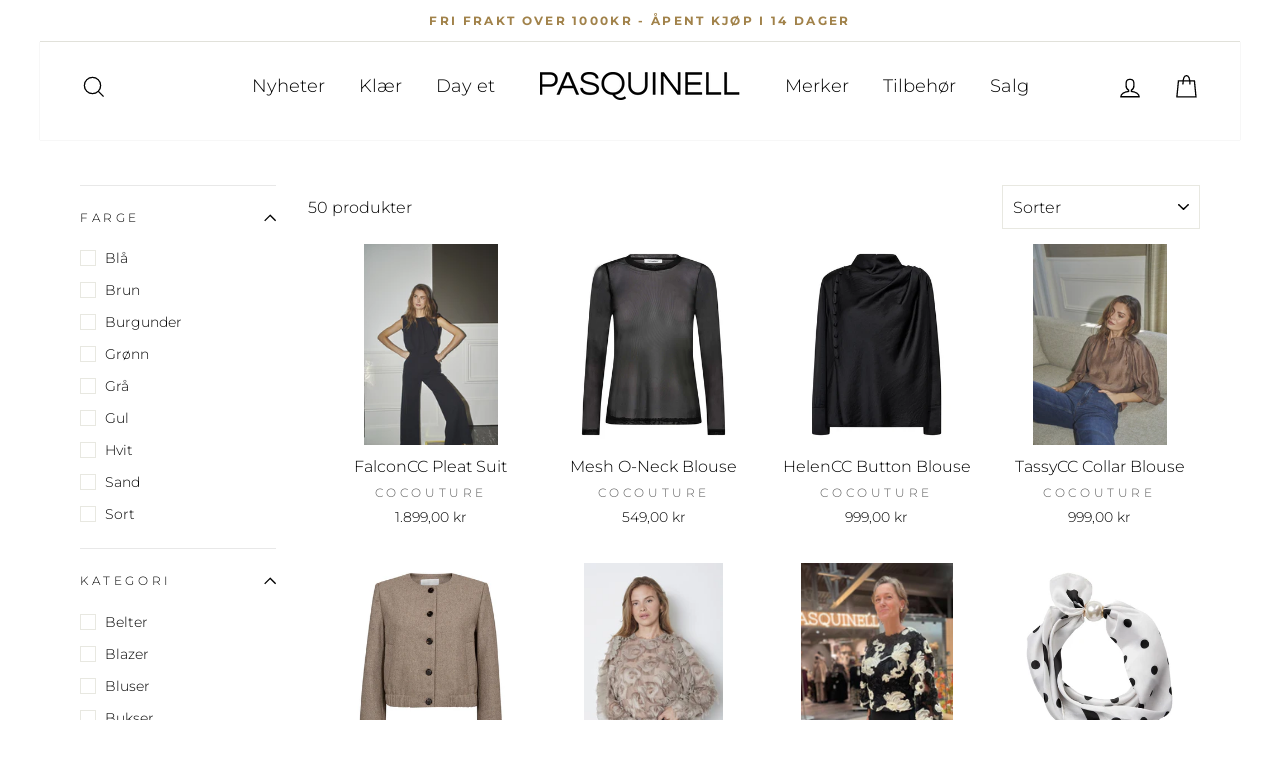

--- FILE ---
content_type: text/html; charset=utf-8
request_url: https://pasquinell.no/collections/cocouture
body_size: 29087
content:
<!doctype html>
<html class="no-js" lang="nb">
<head><!--Content in content_for_header -->
<!--LayoutHub-Embed--><link rel="stylesheet" href="https://fonts.googleapis.com/css?family=Karla:100,200,300,400,500,600,700,800,900|Lora:100,200,300,400,500,600,700,800,900" /><link rel="stylesheet" type="text/css" href="[data-uri]" media="all">
<!--/LayoutHub-Embed--><meta charset="utf-8">
  <meta http-equiv="X-UA-Compatible" content="IE=edge,chrome=1">
  <meta name="viewport" content="width=device-width,initial-scale=1">
  <meta name="theme-color" content="#eedec2">
  <link rel="canonical" href="https://pasquinell.no/collections/cocouture">
  <meta name="format-detection" content="telephone=no">
  <meta name="facebook-domain-verification" content="gnss1if9t7l3fubchu5nd93oecmltv" /><link rel="shortcut icon" href="//pasquinell.no/cdn/shop/files/Q_svart_stor_32x32.jpg?v=1614345130" type="image/png" />
  <title>Cocouture
&ndash; Pasquinell
</title><meta property="og:site_name" content="Pasquinell">
  <meta property="og:url" content="https://pasquinell.no/collections/cocouture">
  <meta property="og:title" content="Cocouture">
  <meta property="og:type" content="website">
  <meta property="og:description" content="Pasquinell er en klesbutikk på DownTown i Porsgrunn. Vi har vært med siden senteret åpnet i 1988. Vi er en frittstående butikk og eier Trude Westøl bruker sin gode smak til å kjøpe inn de varer som til ennhver tid er i motebildet. Vi ønsker å gi våre kunder den beste opplevelsen og topp service."><meta property="og:image" content="http://pasquinell.no/cdn/shop/files/8fbab111-2fff-4cc3-9527-667d2dcc3c3e_1200x630.jpg?v=1761807096"><meta property="og:image" content="http://pasquinell.no/cdn/shop/files/ec6ca19b-98cf-4d29-a65e-2e925adeab79_1200x630.jpg?v=1761807097"><meta property="og:image" content="http://pasquinell.no/cdn/shop/files/8ea6788d-6cae-41af-ac7c-d571e1044d1c_1200x630.jpg?v=1761807097">
  <meta property="og:image:secure_url" content="https://pasquinell.no/cdn/shop/files/8fbab111-2fff-4cc3-9527-667d2dcc3c3e_1200x630.jpg?v=1761807096"><meta property="og:image:secure_url" content="https://pasquinell.no/cdn/shop/files/ec6ca19b-98cf-4d29-a65e-2e925adeab79_1200x630.jpg?v=1761807097"><meta property="og:image:secure_url" content="https://pasquinell.no/cdn/shop/files/8ea6788d-6cae-41af-ac7c-d571e1044d1c_1200x630.jpg?v=1761807097">
  <meta name="twitter:site" content="@">
  <meta name="twitter:card" content="summary_large_image">
  <meta name="twitter:title" content="Cocouture">
  <meta name="twitter:description" content="Pasquinell er en klesbutikk på DownTown i Porsgrunn. Vi har vært med siden senteret åpnet i 1988. Vi er en frittstående butikk og eier Trude Westøl bruker sin gode smak til å kjøpe inn de varer som til ennhver tid er i motebildet. Vi ønsker å gi våre kunder den beste opplevelsen og topp service.">


  <style data-shopify>
  @font-face {
  font-family: Montserrat;
  font-weight: 700;
  font-style: normal;
  src: url("//pasquinell.no/cdn/fonts/montserrat/montserrat_n7.3c434e22befd5c18a6b4afadb1e3d77c128c7939.woff2") format("woff2"),
       url("//pasquinell.no/cdn/fonts/montserrat/montserrat_n7.5d9fa6e2cae713c8fb539a9876489d86207fe957.woff") format("woff");
}

  @font-face {
  font-family: Montserrat;
  font-weight: 300;
  font-style: normal;
  src: url("//pasquinell.no/cdn/fonts/montserrat/montserrat_n3.29e699231893fd243e1620595067294bb067ba2a.woff2") format("woff2"),
       url("//pasquinell.no/cdn/fonts/montserrat/montserrat_n3.64ed56f012a53c08a49d49bd7e0c8d2f46119150.woff") format("woff");
}


  @font-face {
  font-family: Montserrat;
  font-weight: 600;
  font-style: normal;
  src: url("//pasquinell.no/cdn/fonts/montserrat/montserrat_n6.1326b3e84230700ef15b3a29fb520639977513e0.woff2") format("woff2"),
       url("//pasquinell.no/cdn/fonts/montserrat/montserrat_n6.652f051080eb14192330daceed8cd53dfdc5ead9.woff") format("woff");
}

  @font-face {
  font-family: Montserrat;
  font-weight: 300;
  font-style: italic;
  src: url("//pasquinell.no/cdn/fonts/montserrat/montserrat_i3.9cfee8ab0b9b229ed9a7652dff7d786e45a01df2.woff2") format("woff2"),
       url("//pasquinell.no/cdn/fonts/montserrat/montserrat_i3.68df04ba4494b4612ed6f9bf46b6c06246fa2fa4.woff") format("woff");
}

  @font-face {
  font-family: Montserrat;
  font-weight: 600;
  font-style: italic;
  src: url("//pasquinell.no/cdn/fonts/montserrat/montserrat_i6.e90155dd2f004112a61c0322d66d1f59dadfa84b.woff2") format("woff2"),
       url("//pasquinell.no/cdn/fonts/montserrat/montserrat_i6.41470518d8e9d7f1bcdd29a447c2397e5393943f.woff") format("woff");
}

</style>

  <link href="//pasquinell.no/cdn/shop/t/41/assets/theme.scss.css?v=125312647466728098391735629706" rel="stylesheet" type="text/css" media="all" />

  <style data-shopify>
    .collection-item__title {
      font-size: 20.8px;
    }

    @media screen and (min-width: 769px) {
      .collection-item__title {
        font-size: 26px;
      }
    }
  </style>

  <script>
    document.documentElement.className = document.documentElement.className.replace('no-js', 'js');

    window.theme = window.theme || {};
    theme.strings = {
      addToCart: "Legg i handlekurv",
      soldOut: "Utsolgt",
      unavailable: "Ikke tilgjengelig",
      stockLabel: "[count] på lager",
      willNotShipUntil: "",
      willBeInStockAfter: "",
      waitingForStock: "",
      savePrice: "Spar [saved_amount]",
      cartEmpty: "Din handlekurv er tom",
      cartTermsConfirmation: "Du må godta betingelsene før du går til kassen"
    };
    theme.settings = {
      dynamicVariantsEnable: true,
      dynamicVariantType: "button",
      cartType: "drawer",
      currenciesEnabled: false,
      nativeMultiCurrency: 1 > 1 ? true : false,
      moneyFormat: "{{amount_with_comma_separator}} kr",
      saveType: "dollar",
      recentlyViewedEnabled: false,
      predictiveSearch: true,
      predictiveSearchType: "product,article,page",
      inventoryThreshold: 10,
      quickView: false,
      themeName: 'Impulse',
      themeVersion: "2.5.1"
    };
  </script>
<script src="//www.searchanise.com/widgets/shopify/init.js?a=4F7F8V9k6y"></script>

  <script>window.performance && window.performance.mark && window.performance.mark('shopify.content_for_header.start');</script><meta name="google-site-verification" content="dJNQe95n3VRqZCm89AOCPEfQwroO6VPf_DWBTRAMJBY">
<meta id="shopify-digital-wallet" name="shopify-digital-wallet" content="/29305602186/digital_wallets/dialog">
<link rel="alternate" type="application/atom+xml" title="Feed" href="/collections/cocouture.atom" />
<link rel="next" href="/collections/cocouture?page=2">
<link rel="alternate" type="application/json+oembed" href="https://pasquinell.no/collections/cocouture.oembed">
<script async="async" src="/checkouts/internal/preloads.js?locale=nb-NO"></script>
<script id="shopify-features" type="application/json">{"accessToken":"f5e80e2fdfd37020629d0c9d6e628a64","betas":["rich-media-storefront-analytics"],"domain":"pasquinell.no","predictiveSearch":true,"shopId":29305602186,"locale":"nb"}</script>
<script>var Shopify = Shopify || {};
Shopify.shop = "pasquinell.myshopify.com";
Shopify.locale = "nb";
Shopify.currency = {"active":"NOK","rate":"1.0"};
Shopify.country = "NO";
Shopify.theme = {"name":"Høstnytt 25","id":147282002141,"schema_name":"Impulse","schema_version":"2.5.1","theme_store_id":857,"role":"main"};
Shopify.theme.handle = "null";
Shopify.theme.style = {"id":null,"handle":null};
Shopify.cdnHost = "pasquinell.no/cdn";
Shopify.routes = Shopify.routes || {};
Shopify.routes.root = "/";</script>
<script type="module">!function(o){(o.Shopify=o.Shopify||{}).modules=!0}(window);</script>
<script>!function(o){function n(){var o=[];function n(){o.push(Array.prototype.slice.apply(arguments))}return n.q=o,n}var t=o.Shopify=o.Shopify||{};t.loadFeatures=n(),t.autoloadFeatures=n()}(window);</script>
<script id="shop-js-analytics" type="application/json">{"pageType":"collection"}</script>
<script defer="defer" async type="module" src="//pasquinell.no/cdn/shopifycloud/shop-js/modules/v2/client.init-shop-cart-sync_DisQwqDC.nb.esm.js"></script>
<script defer="defer" async type="module" src="//pasquinell.no/cdn/shopifycloud/shop-js/modules/v2/chunk.common_D9D6kZf8.esm.js"></script>
<script type="module">
  await import("//pasquinell.no/cdn/shopifycloud/shop-js/modules/v2/client.init-shop-cart-sync_DisQwqDC.nb.esm.js");
await import("//pasquinell.no/cdn/shopifycloud/shop-js/modules/v2/chunk.common_D9D6kZf8.esm.js");

  window.Shopify.SignInWithShop?.initShopCartSync?.({"fedCMEnabled":true,"windoidEnabled":true});

</script>
<script>(function() {
  var isLoaded = false;
  function asyncLoad() {
    if (isLoaded) return;
    isLoaded = true;
    var urls = ["https:\/\/chimpstatic.com\/mcjs-connected\/js\/users\/c93107c59b5fe17ec9ea0cb62\/9043c8710575843acc9bfc055.js?shop=pasquinell.myshopify.com","https:\/\/app.layouthub.com\/shopify\/layouthub.js?shop=pasquinell.myshopify.com","https:\/\/cdn.nfcube.com\/instafeed-54f853efa88b34e9e6aeb16c66f84d15.js?shop=pasquinell.myshopify.com","https:\/\/searchanise-ef84.kxcdn.com\/widgets\/shopify\/init.js?a=4F7F8V9k6y\u0026shop=pasquinell.myshopify.com"];
    for (var i = 0; i < urls.length; i++) {
      var s = document.createElement('script');
      s.type = 'text/javascript';
      s.async = true;
      s.src = urls[i];
      var x = document.getElementsByTagName('script')[0];
      x.parentNode.insertBefore(s, x);
    }
  };
  if(window.attachEvent) {
    window.attachEvent('onload', asyncLoad);
  } else {
    window.addEventListener('load', asyncLoad, false);
  }
})();</script>
<script id="__st">var __st={"a":29305602186,"offset":3600,"reqid":"ff0630a1-b3c0-4538-83c6-31275b176ad6-1762180277","pageurl":"pasquinell.no\/collections\/cocouture","u":"8e19cfcbd045","p":"collection","rtyp":"collection","rid":160123093130};</script>
<script>window.ShopifyPaypalV4VisibilityTracking = true;</script>
<script id="captcha-bootstrap">!function(){'use strict';const t='contact',e='account',n='new_comment',o=[[t,t],['blogs',n],['comments',n],[t,'customer']],c=[[e,'customer_login'],[e,'guest_login'],[e,'recover_customer_password'],[e,'create_customer']],r=t=>t.map((([t,e])=>`form[action*='/${t}']:not([data-nocaptcha='true']) input[name='form_type'][value='${e}']`)).join(','),a=t=>()=>t?[...document.querySelectorAll(t)].map((t=>t.form)):[];function s(){const t=[...o],e=r(t);return a(e)}const i='password',u='form_key',d=['recaptcha-v3-token','g-recaptcha-response','h-captcha-response',i],f=()=>{try{return window.sessionStorage}catch{return}},m='__shopify_v',_=t=>t.elements[u];function p(t,e,n=!1){try{const o=window.sessionStorage,c=JSON.parse(o.getItem(e)),{data:r}=function(t){const{data:e,action:n}=t;return t[m]||n?{data:e,action:n}:{data:t,action:n}}(c);for(const[e,n]of Object.entries(r))t.elements[e]&&(t.elements[e].value=n);n&&o.removeItem(e)}catch(o){console.error('form repopulation failed',{error:o})}}const l='form_type',E='cptcha';function T(t){t.dataset[E]=!0}const w=window,h=w.document,L='Shopify',v='ce_forms',y='captcha';let A=!1;((t,e)=>{const n=(g='f06e6c50-85a8-45c8-87d0-21a2b65856fe',I='https://cdn.shopify.com/shopifycloud/storefront-forms-hcaptcha/ce_storefront_forms_captcha_hcaptcha.v1.5.2.iife.js',D={infoText:'Beskyttet av hCaptcha',privacyText:'Personvern',termsText:'Vilkår'},(t,e,n)=>{const o=w[L][v],c=o.bindForm;if(c)return c(t,g,e,D).then(n);var r;o.q.push([[t,g,e,D],n]),r=I,A||(h.body.append(Object.assign(h.createElement('script'),{id:'captcha-provider',async:!0,src:r})),A=!0)});var g,I,D;w[L]=w[L]||{},w[L][v]=w[L][v]||{},w[L][v].q=[],w[L][y]=w[L][y]||{},w[L][y].protect=function(t,e){n(t,void 0,e),T(t)},Object.freeze(w[L][y]),function(t,e,n,w,h,L){const[v,y,A,g]=function(t,e,n){const i=e?o:[],u=t?c:[],d=[...i,...u],f=r(d),m=r(i),_=r(d.filter((([t,e])=>n.includes(e))));return[a(f),a(m),a(_),s()]}(w,h,L),I=t=>{const e=t.target;return e instanceof HTMLFormElement?e:e&&e.form},D=t=>v().includes(t);t.addEventListener('submit',(t=>{const e=I(t);if(!e)return;const n=D(e)&&!e.dataset.hcaptchaBound&&!e.dataset.recaptchaBound,o=_(e),c=g().includes(e)&&(!o||!o.value);(n||c)&&t.preventDefault(),c&&!n&&(function(t){try{if(!f())return;!function(t){const e=f();if(!e)return;const n=_(t);if(!n)return;const o=n.value;o&&e.removeItem(o)}(t);const e=Array.from(Array(32),(()=>Math.random().toString(36)[2])).join('');!function(t,e){_(t)||t.append(Object.assign(document.createElement('input'),{type:'hidden',name:u})),t.elements[u].value=e}(t,e),function(t,e){const n=f();if(!n)return;const o=[...t.querySelectorAll(`input[type='${i}']`)].map((({name:t})=>t)),c=[...d,...o],r={};for(const[a,s]of new FormData(t).entries())c.includes(a)||(r[a]=s);n.setItem(e,JSON.stringify({[m]:1,action:t.action,data:r}))}(t,e)}catch(e){console.error('failed to persist form',e)}}(e),e.submit())}));const S=(t,e)=>{t&&!t.dataset[E]&&(n(t,e.some((e=>e===t))),T(t))};for(const o of['focusin','change'])t.addEventListener(o,(t=>{const e=I(t);D(e)&&S(e,y())}));const B=e.get('form_key'),M=e.get(l),P=B&&M;t.addEventListener('DOMContentLoaded',(()=>{const t=y();if(P)for(const e of t)e.elements[l].value===M&&p(e,B);[...new Set([...A(),...v().filter((t=>'true'===t.dataset.shopifyCaptcha))])].forEach((e=>S(e,t)))}))}(h,new URLSearchParams(w.location.search),n,t,e,['guest_login'])})(!0,!0)}();</script>
<script integrity="sha256-52AcMU7V7pcBOXWImdc/TAGTFKeNjmkeM1Pvks/DTgc=" data-source-attribution="shopify.loadfeatures" defer="defer" src="//pasquinell.no/cdn/shopifycloud/storefront/assets/storefront/load_feature-81c60534.js" crossorigin="anonymous"></script>
<script data-source-attribution="shopify.dynamic_checkout.dynamic.init">var Shopify=Shopify||{};Shopify.PaymentButton=Shopify.PaymentButton||{isStorefrontPortableWallets:!0,init:function(){window.Shopify.PaymentButton.init=function(){};var t=document.createElement("script");t.src="https://pasquinell.no/cdn/shopifycloud/portable-wallets/latest/portable-wallets.nb.js",t.type="module",document.head.appendChild(t)}};
</script>
<script data-source-attribution="shopify.dynamic_checkout.buyer_consent">
  function portableWalletsHideBuyerConsent(e){var t=document.getElementById("shopify-buyer-consent"),n=document.getElementById("shopify-subscription-policy-button");t&&n&&(t.classList.add("hidden"),t.setAttribute("aria-hidden","true"),n.removeEventListener("click",e))}function portableWalletsShowBuyerConsent(e){var t=document.getElementById("shopify-buyer-consent"),n=document.getElementById("shopify-subscription-policy-button");t&&n&&(t.classList.remove("hidden"),t.removeAttribute("aria-hidden"),n.addEventListener("click",e))}window.Shopify?.PaymentButton&&(window.Shopify.PaymentButton.hideBuyerConsent=portableWalletsHideBuyerConsent,window.Shopify.PaymentButton.showBuyerConsent=portableWalletsShowBuyerConsent);
</script>
<script data-source-attribution="shopify.dynamic_checkout.cart.bootstrap">document.addEventListener("DOMContentLoaded",(function(){function t(){return document.querySelector("shopify-accelerated-checkout-cart, shopify-accelerated-checkout")}if(t())Shopify.PaymentButton.init();else{new MutationObserver((function(e,n){t()&&(Shopify.PaymentButton.init(),n.disconnect())})).observe(document.body,{childList:!0,subtree:!0})}}));
</script>
<script id='scb4127' type='text/javascript' async='' src='https://pasquinell.no/cdn/shopifycloud/privacy-banner/storefront-banner.js'></script>
<script>window.performance && window.performance.mark && window.performance.mark('shopify.content_for_header.end');</script>

  <script src="//pasquinell.no/cdn/shop/t/41/assets/vendor-scripts-v5.js" defer="defer"></script>

  

  <script src="//pasquinell.no/cdn/shop/t/41/assets/theme.js?v=139713380844666755821735629258" defer="defer"></script><link href="https://monorail-edge.shopifysvc.com" rel="dns-prefetch">
<script>(function(){if ("sendBeacon" in navigator && "performance" in window) {try {var session_token_from_headers = performance.getEntriesByType('navigation')[0].serverTiming.find(x => x.name == '_s').description;} catch {var session_token_from_headers = undefined;}var session_cookie_matches = document.cookie.match(/_shopify_s=([^;]*)/);var session_token_from_cookie = session_cookie_matches && session_cookie_matches.length === 2 ? session_cookie_matches[1] : "";var session_token = session_token_from_headers || session_token_from_cookie || "";function handle_abandonment_event(e) {var entries = performance.getEntries().filter(function(entry) {return /monorail-edge.shopifysvc.com/.test(entry.name);});if (!window.abandonment_tracked && entries.length === 0) {window.abandonment_tracked = true;var currentMs = Date.now();var navigation_start = performance.timing.navigationStart;var payload = {shop_id: 29305602186,url: window.location.href,navigation_start,duration: currentMs - navigation_start,session_token,page_type: "collection"};window.navigator.sendBeacon("https://monorail-edge.shopifysvc.com/v1/produce", JSON.stringify({schema_id: "online_store_buyer_site_abandonment/1.1",payload: payload,metadata: {event_created_at_ms: currentMs,event_sent_at_ms: currentMs}}));}}window.addEventListener('pagehide', handle_abandonment_event);}}());</script>
<script id="web-pixels-manager-setup">(function e(e,d,r,n,o){if(void 0===o&&(o={}),!Boolean(null===(a=null===(i=window.Shopify)||void 0===i?void 0:i.analytics)||void 0===a?void 0:a.replayQueue)){var i,a;window.Shopify=window.Shopify||{};var t=window.Shopify;t.analytics=t.analytics||{};var s=t.analytics;s.replayQueue=[],s.publish=function(e,d,r){return s.replayQueue.push([e,d,r]),!0};try{self.performance.mark("wpm:start")}catch(e){}var l=function(){var e={modern:/Edge?\/(1{2}[4-9]|1[2-9]\d|[2-9]\d{2}|\d{4,})\.\d+(\.\d+|)|Firefox\/(1{2}[4-9]|1[2-9]\d|[2-9]\d{2}|\d{4,})\.\d+(\.\d+|)|Chrom(ium|e)\/(9{2}|\d{3,})\.\d+(\.\d+|)|(Maci|X1{2}).+ Version\/(15\.\d+|(1[6-9]|[2-9]\d|\d{3,})\.\d+)([,.]\d+|)( \(\w+\)|)( Mobile\/\w+|) Safari\/|Chrome.+OPR\/(9{2}|\d{3,})\.\d+\.\d+|(CPU[ +]OS|iPhone[ +]OS|CPU[ +]iPhone|CPU IPhone OS|CPU iPad OS)[ +]+(15[._]\d+|(1[6-9]|[2-9]\d|\d{3,})[._]\d+)([._]\d+|)|Android:?[ /-](13[3-9]|1[4-9]\d|[2-9]\d{2}|\d{4,})(\.\d+|)(\.\d+|)|Android.+Firefox\/(13[5-9]|1[4-9]\d|[2-9]\d{2}|\d{4,})\.\d+(\.\d+|)|Android.+Chrom(ium|e)\/(13[3-9]|1[4-9]\d|[2-9]\d{2}|\d{4,})\.\d+(\.\d+|)|SamsungBrowser\/([2-9]\d|\d{3,})\.\d+/,legacy:/Edge?\/(1[6-9]|[2-9]\d|\d{3,})\.\d+(\.\d+|)|Firefox\/(5[4-9]|[6-9]\d|\d{3,})\.\d+(\.\d+|)|Chrom(ium|e)\/(5[1-9]|[6-9]\d|\d{3,})\.\d+(\.\d+|)([\d.]+$|.*Safari\/(?![\d.]+ Edge\/[\d.]+$))|(Maci|X1{2}).+ Version\/(10\.\d+|(1[1-9]|[2-9]\d|\d{3,})\.\d+)([,.]\d+|)( \(\w+\)|)( Mobile\/\w+|) Safari\/|Chrome.+OPR\/(3[89]|[4-9]\d|\d{3,})\.\d+\.\d+|(CPU[ +]OS|iPhone[ +]OS|CPU[ +]iPhone|CPU IPhone OS|CPU iPad OS)[ +]+(10[._]\d+|(1[1-9]|[2-9]\d|\d{3,})[._]\d+)([._]\d+|)|Android:?[ /-](13[3-9]|1[4-9]\d|[2-9]\d{2}|\d{4,})(\.\d+|)(\.\d+|)|Mobile Safari.+OPR\/([89]\d|\d{3,})\.\d+\.\d+|Android.+Firefox\/(13[5-9]|1[4-9]\d|[2-9]\d{2}|\d{4,})\.\d+(\.\d+|)|Android.+Chrom(ium|e)\/(13[3-9]|1[4-9]\d|[2-9]\d{2}|\d{4,})\.\d+(\.\d+|)|Android.+(UC? ?Browser|UCWEB|U3)[ /]?(15\.([5-9]|\d{2,})|(1[6-9]|[2-9]\d|\d{3,})\.\d+)\.\d+|SamsungBrowser\/(5\.\d+|([6-9]|\d{2,})\.\d+)|Android.+MQ{2}Browser\/(14(\.(9|\d{2,})|)|(1[5-9]|[2-9]\d|\d{3,})(\.\d+|))(\.\d+|)|K[Aa][Ii]OS\/(3\.\d+|([4-9]|\d{2,})\.\d+)(\.\d+|)/},d=e.modern,r=e.legacy,n=navigator.userAgent;return n.match(d)?"modern":n.match(r)?"legacy":"unknown"}(),u="modern"===l?"modern":"legacy",c=(null!=n?n:{modern:"",legacy:""})[u],f=function(e){return[e.baseUrl,"/wpm","/b",e.hashVersion,"modern"===e.buildTarget?"m":"l",".js"].join("")}({baseUrl:d,hashVersion:r,buildTarget:u}),m=function(e){var d=e.version,r=e.bundleTarget,n=e.surface,o=e.pageUrl,i=e.monorailEndpoint;return{emit:function(e){var a=e.status,t=e.errorMsg,s=(new Date).getTime(),l=JSON.stringify({metadata:{event_sent_at_ms:s},events:[{schema_id:"web_pixels_manager_load/3.1",payload:{version:d,bundle_target:r,page_url:o,status:a,surface:n,error_msg:t},metadata:{event_created_at_ms:s}}]});if(!i)return console&&console.warn&&console.warn("[Web Pixels Manager] No Monorail endpoint provided, skipping logging."),!1;try{return self.navigator.sendBeacon.bind(self.navigator)(i,l)}catch(e){}var u=new XMLHttpRequest;try{return u.open("POST",i,!0),u.setRequestHeader("Content-Type","text/plain"),u.send(l),!0}catch(e){return console&&console.warn&&console.warn("[Web Pixels Manager] Got an unhandled error while logging to Monorail."),!1}}}}({version:r,bundleTarget:l,surface:e.surface,pageUrl:self.location.href,monorailEndpoint:e.monorailEndpoint});try{o.browserTarget=l,function(e){var d=e.src,r=e.async,n=void 0===r||r,o=e.onload,i=e.onerror,a=e.sri,t=e.scriptDataAttributes,s=void 0===t?{}:t,l=document.createElement("script"),u=document.querySelector("head"),c=document.querySelector("body");if(l.async=n,l.src=d,a&&(l.integrity=a,l.crossOrigin="anonymous"),s)for(var f in s)if(Object.prototype.hasOwnProperty.call(s,f))try{l.dataset[f]=s[f]}catch(e){}if(o&&l.addEventListener("load",o),i&&l.addEventListener("error",i),u)u.appendChild(l);else{if(!c)throw new Error("Did not find a head or body element to append the script");c.appendChild(l)}}({src:f,async:!0,onload:function(){if(!function(){var e,d;return Boolean(null===(d=null===(e=window.Shopify)||void 0===e?void 0:e.analytics)||void 0===d?void 0:d.initialized)}()){var d=window.webPixelsManager.init(e)||void 0;if(d){var r=window.Shopify.analytics;r.replayQueue.forEach((function(e){var r=e[0],n=e[1],o=e[2];d.publishCustomEvent(r,n,o)})),r.replayQueue=[],r.publish=d.publishCustomEvent,r.visitor=d.visitor,r.initialized=!0}}},onerror:function(){return m.emit({status:"failed",errorMsg:"".concat(f," has failed to load")})},sri:function(e){var d=/^sha384-[A-Za-z0-9+/=]+$/;return"string"==typeof e&&d.test(e)}(c)?c:"",scriptDataAttributes:o}),m.emit({status:"loading"})}catch(e){m.emit({status:"failed",errorMsg:(null==e?void 0:e.message)||"Unknown error"})}}})({shopId: 29305602186,storefrontBaseUrl: "https://pasquinell.no",extensionsBaseUrl: "https://extensions.shopifycdn.com/cdn/shopifycloud/web-pixels-manager",monorailEndpoint: "https://monorail-edge.shopifysvc.com/unstable/produce_batch",surface: "storefront-renderer",enabledBetaFlags: ["2dca8a86"],webPixelsConfigList: [{"id":"494469341","configuration":"{\"config\":\"{\\\"pixel_id\\\":\\\"AW-661155213\\\",\\\"target_country\\\":\\\"NO\\\",\\\"gtag_events\\\":[{\\\"type\\\":\\\"begin_checkout\\\",\\\"action_label\\\":\\\"AW-661155213\\\/nL60CJL_lMkBEI3bobsC\\\"},{\\\"type\\\":\\\"search\\\",\\\"action_label\\\":\\\"AW-661155213\\\/HbYjCJX_lMkBEI3bobsC\\\"},{\\\"type\\\":\\\"view_item\\\",\\\"action_label\\\":[\\\"AW-661155213\\\/ieWFCOH6lMkBEI3bobsC\\\",\\\"MC-PMGL70S3LL\\\"]},{\\\"type\\\":\\\"purchase\\\",\\\"action_label\\\":[\\\"AW-661155213\\\/EGaQCN76lMkBEI3bobsC\\\",\\\"MC-PMGL70S3LL\\\"]},{\\\"type\\\":\\\"page_view\\\",\\\"action_label\\\":[\\\"AW-661155213\\\/UT2ZCNv6lMkBEI3bobsC\\\",\\\"MC-PMGL70S3LL\\\"]},{\\\"type\\\":\\\"add_payment_info\\\",\\\"action_label\\\":\\\"AW-661155213\\\/Se5HCJj_lMkBEI3bobsC\\\"},{\\\"type\\\":\\\"add_to_cart\\\",\\\"action_label\\\":\\\"AW-661155213\\\/BDC4CI__lMkBEI3bobsC\\\"}],\\\"enable_monitoring_mode\\\":false}\"}","eventPayloadVersion":"v1","runtimeContext":"OPEN","scriptVersion":"b2a88bafab3e21179ed38636efcd8a93","type":"APP","apiClientId":1780363,"privacyPurposes":[],"dataSharingAdjustments":{"protectedCustomerApprovalScopes":["read_customer_address","read_customer_email","read_customer_name","read_customer_personal_data","read_customer_phone"]}},{"id":"212730077","configuration":"{\"pixel_id\":\"756230411770424\",\"pixel_type\":\"facebook_pixel\",\"metaapp_system_user_token\":\"-\"}","eventPayloadVersion":"v1","runtimeContext":"OPEN","scriptVersion":"ca16bc87fe92b6042fbaa3acc2fbdaa6","type":"APP","apiClientId":2329312,"privacyPurposes":["ANALYTICS","MARKETING","SALE_OF_DATA"],"dataSharingAdjustments":{"protectedCustomerApprovalScopes":["read_customer_address","read_customer_email","read_customer_name","read_customer_personal_data","read_customer_phone"]}},{"id":"36012253","configuration":"{\"apiKey\":\"4F7F8V9k6y\", \"host\":\"searchserverapi.com\"}","eventPayloadVersion":"v1","runtimeContext":"STRICT","scriptVersion":"5559ea45e47b67d15b30b79e7c6719da","type":"APP","apiClientId":578825,"privacyPurposes":["ANALYTICS"],"dataSharingAdjustments":{"protectedCustomerApprovalScopes":["read_customer_personal_data"]}},{"id":"71794909","eventPayloadVersion":"v1","runtimeContext":"LAX","scriptVersion":"1","type":"CUSTOM","privacyPurposes":["ANALYTICS"],"name":"Google Analytics tag (migrated)"},{"id":"shopify-app-pixel","configuration":"{}","eventPayloadVersion":"v1","runtimeContext":"STRICT","scriptVersion":"0450","apiClientId":"shopify-pixel","type":"APP","privacyPurposes":["ANALYTICS","MARKETING"]},{"id":"shopify-custom-pixel","eventPayloadVersion":"v1","runtimeContext":"LAX","scriptVersion":"0450","apiClientId":"shopify-pixel","type":"CUSTOM","privacyPurposes":["ANALYTICS","MARKETING"]}],isMerchantRequest: false,initData: {"shop":{"name":"Pasquinell","paymentSettings":{"currencyCode":"NOK"},"myshopifyDomain":"pasquinell.myshopify.com","countryCode":"NO","storefrontUrl":"https:\/\/pasquinell.no"},"customer":null,"cart":null,"checkout":null,"productVariants":[],"purchasingCompany":null},},"https://pasquinell.no/cdn","5303c62bw494ab25dp0d72f2dcm48e21f5a",{"modern":"","legacy":""},{"shopId":"29305602186","storefrontBaseUrl":"https:\/\/pasquinell.no","extensionBaseUrl":"https:\/\/extensions.shopifycdn.com\/cdn\/shopifycloud\/web-pixels-manager","surface":"storefront-renderer","enabledBetaFlags":"[\"2dca8a86\"]","isMerchantRequest":"false","hashVersion":"5303c62bw494ab25dp0d72f2dcm48e21f5a","publish":"custom","events":"[[\"page_viewed\",{}],[\"collection_viewed\",{\"collection\":{\"id\":\"160123093130\",\"title\":\"Cocouture\",\"productVariants\":[{\"price\":{\"amount\":1899.0,\"currencyCode\":\"NOK\"},\"product\":{\"title\":\"FalconCC Pleat Suit\",\"vendor\":\"CoCouture\",\"id\":\"9151896912093\",\"untranslatedTitle\":\"FalconCC Pleat Suit\",\"url\":\"\/products\/11766849-falconcc-pleat-suit\",\"type\":\"Bukser\"},\"id\":\"46923506385117\",\"image\":{\"src\":\"\/\/pasquinell.no\/cdn\/shop\/files\/8fbab111-2fff-4cc3-9527-667d2dcc3c3e.jpg?v=1761807096\"},\"sku\":\"117668491705\",\"title\":\"XS \/ Sort\",\"untranslatedTitle\":\"XS \/ Sort\"},{\"price\":{\"amount\":549.0,\"currencyCode\":\"NOK\"},\"product\":{\"title\":\"Mesh O-Neck Blouse\",\"vendor\":\"CoCouture\",\"id\":\"9151896846557\",\"untranslatedTitle\":\"Mesh O-Neck Blouse\",\"url\":\"\/products\/11766853-mesh-o-neck-blouse\",\"type\":\"T-skjorter\"},\"id\":\"46923506254045\",\"image\":{\"src\":\"\/\/pasquinell.no\/cdn\/shop\/files\/ec6ca19b-98cf-4d29-a65e-2e925adeab79.jpg?v=1761807097\"},\"sku\":\"117668531705\",\"title\":\"XS \/ Sort\",\"untranslatedTitle\":\"XS \/ Sort\"},{\"price\":{\"amount\":999.0,\"currencyCode\":\"NOK\"},\"product\":{\"title\":\"HelenCC Button Blouse\",\"vendor\":\"CoCouture\",\"id\":\"9151896813789\",\"untranslatedTitle\":\"HelenCC Button Blouse\",\"url\":\"\/products\/11766848-helencc-button-blouse\",\"type\":\"Skjorter\"},\"id\":\"46923506090205\",\"image\":{\"src\":\"\/\/pasquinell.no\/cdn\/shop\/files\/8ea6788d-6cae-41af-ac7c-d571e1044d1c.jpg?v=1761807097\"},\"sku\":\"117668481705\",\"title\":\"XS \/ Sort\",\"untranslatedTitle\":\"XS \/ Sort\"},{\"price\":{\"amount\":999.0,\"currencyCode\":\"NOK\"},\"product\":{\"title\":\"TassyCC Collar Blouse\",\"vendor\":\"CoCouture\",\"id\":\"9151894782173\",\"untranslatedTitle\":\"TassyCC Collar Blouse\",\"url\":\"\/products\/11766846-tassycc-collar-blouse\",\"type\":\"Skjorter\"},\"id\":\"46923503010013\",\"image\":{\"src\":\"\/\/pasquinell.no\/cdn\/shop\/files\/b3dd293c-b491-4728-8257-d518f18b6684.jpg?v=1761807094\"},\"sku\":\"117668461705\",\"title\":\"XS \/ Sand\",\"untranslatedTitle\":\"XS \/ Sand\"},{\"price\":{\"amount\":1899.0,\"currencyCode\":\"NOK\"},\"product\":{\"title\":\"MeeraCC Bomber Jacket\",\"vendor\":\"CoCouture\",\"id\":\"9151894651101\",\"untranslatedTitle\":\"MeeraCC Bomber Jacket\",\"url\":\"\/products\/11766844-meeracc-bomber-jacket\",\"type\":\"Ytterjakker\"},\"id\":\"46923502813405\",\"image\":{\"src\":\"\/\/pasquinell.no\/cdn\/shop\/files\/fa61add2-6fb6-4039-a82a-dc90abb7ddd0.jpg?v=1761807093\"},\"sku\":\"117668441707\",\"title\":\"S \/ Sand\",\"untranslatedTitle\":\"S \/ Sand\"},{\"price\":{\"amount\":1099.0,\"currencyCode\":\"NOK\"},\"product\":{\"title\":\"SyraCC Structure Blouse\",\"vendor\":\"CoCouture\",\"id\":\"9151894487261\",\"untranslatedTitle\":\"SyraCC Structure Blouse\",\"url\":\"\/products\/11766847-syracc-structure-blouse\",\"type\":\"Skjorter\"},\"id\":\"46923502256349\",\"image\":{\"src\":\"\/\/pasquinell.no\/cdn\/shop\/files\/4dbff3a2-0636-47a8-93ca-2ec96d6e42d5.jpg?v=1761807094\"},\"sku\":\"117668471705\",\"title\":\"XS \/ Sand\",\"untranslatedTitle\":\"XS \/ Sand\"},{\"price\":{\"amount\":1199.0,\"currencyCode\":\"NOK\"},\"product\":{\"title\":\"FleurCC Fluffy Blouse\",\"vendor\":\"CoCouture\",\"id\":\"9151894388957\",\"untranslatedTitle\":\"FleurCC Fluffy Blouse\",\"url\":\"\/products\/11766845-fleurcc-fluffy-blouse\",\"type\":\"Skjorter\"},\"id\":\"46923501994205\",\"image\":{\"src\":\"\/\/pasquinell.no\/cdn\/shop\/files\/f7fbd2d1-f294-4192-a525-fc1816c45d0e.jpg?v=1761996787\"},\"sku\":\"117668451705\",\"title\":\"XS \/ Sort\",\"untranslatedTitle\":\"XS \/ Sort\"},{\"price\":{\"amount\":300.0,\"currencyCode\":\"NOK\"},\"product\":{\"title\":\"PearlCC Scarf\",\"vendor\":\"CoCouture\",\"id\":\"9151893864669\",\"untranslatedTitle\":\"PearlCC Scarf\",\"url\":\"\/products\/11766842-pearlcc-scarf\",\"type\":\"Skjerf\"},\"id\":\"46923500290269\",\"image\":{\"src\":\"\/\/pasquinell.no\/cdn\/shop\/files\/bdc20d8d-a505-4afd-abd7-18ca11a407c2.jpg?v=1761807092\"},\"sku\":\"117668420100\",\"title\":\"One Size \/ Hvit\",\"untranslatedTitle\":\"One Size \/ Hvit\"},{\"price\":{\"amount\":1599.0,\"currencyCode\":\"NOK\"},\"product\":{\"title\":\"RumiCC Belt Jeans\",\"vendor\":\"CoCouture\",\"id\":\"9127418462429\",\"untranslatedTitle\":\"RumiCC Belt Jeans\",\"url\":\"\/products\/11766850-rumicc-belt-jeans\",\"type\":\"Bukser\"},\"id\":\"46862404026589\",\"image\":{\"src\":\"\/\/pasquinell.no\/cdn\/shop\/files\/6f3b4571-14d7-45da-975c-f4a5950475bd.jpg?v=1760884026\"},\"sku\":\"117668501705\",\"title\":\"XS \/ Blå\",\"untranslatedTitle\":\"XS \/ Blå\"},{\"price\":{\"amount\":699.0,\"currencyCode\":\"NOK\"},\"product\":{\"title\":\"HaileyCC Balaclava Knit\",\"vendor\":\"CoCouture\",\"id\":\"9118243979485\",\"untranslatedTitle\":\"HaileyCC Balaclava Knit\",\"url\":\"\/products\/11351612-haileycc-balaclava-knit\",\"type\":\"Tilbehør\"},\"id\":\"46829222101213\",\"image\":{\"src\":\"\/\/pasquinell.no\/cdn\/shop\/files\/f6e3c98f-24ac-4612-91d1-2bb2ce9d5ada.jpg?v=1759342351\"},\"sku\":\"113516120100\",\"title\":\"One Size \/ Sand\",\"untranslatedTitle\":\"One Size \/ Sand\"},{\"price\":{\"amount\":2299.0,\"currencyCode\":\"NOK\"},\"product\":{\"title\":\"HarisCC Herring Jacket\",\"vendor\":\"CoCouture\",\"id\":\"9118243848413\",\"untranslatedTitle\":\"HarisCC Herring Jacket\",\"url\":\"\/products\/11351599-hariscc-herring-jacket\",\"type\":\"Jakker\"},\"id\":\"46829221937373\",\"image\":{\"src\":\"\/\/pasquinell.no\/cdn\/shop\/files\/9bc76b30-eb6f-483d-b4b8-bc573e93e38f.jpg?v=1759342351\"},\"sku\":\"113515991707\",\"title\":\"S \/ Grønn\",\"untranslatedTitle\":\"S \/ Grønn\"},{\"price\":{\"amount\":1399.0,\"currencyCode\":\"NOK\"},\"product\":{\"title\":\"CharlieCC V-Cardigan\",\"vendor\":\"CoCouture\",\"id\":\"9118162845917\",\"untranslatedTitle\":\"CharlieCC V-Cardigan\",\"url\":\"\/products\/11351603-charliecc-v-cardigan\",\"type\":\"Cardigan\"},\"id\":\"46829022478557\",\"image\":{\"src\":\"\/\/pasquinell.no\/cdn\/shop\/files\/a187cc87-4fe2-4742-86e2-e66dda1aec5d.jpg?v=1759334865\"},\"sku\":\"113516031705\",\"title\":\"XS \/ Grønn\",\"untranslatedTitle\":\"XS \/ Grønn\"},{\"price\":{\"amount\":2399.0,\"currencyCode\":\"NOK\"},\"product\":{\"title\":\"ValerieCC Blazer Jacket\",\"vendor\":\"CoCouture\",\"id\":\"9115094810845\",\"untranslatedTitle\":\"ValerieCC Blazer Jacket\",\"url\":\"\/products\/11175948-valeriecc-blazer-jacket\",\"type\":\"Jakker\"},\"id\":\"46818248130781\",\"image\":{\"src\":\"\/\/pasquinell.no\/cdn\/shop\/files\/10610a47-27af-4880-bb24-64e2df106884.jpg?v=1758893374\"},\"sku\":\"111759481707\",\"title\":\"S \/ Grå\",\"untranslatedTitle\":\"S \/ Grå\"},{\"price\":{\"amount\":1599.0,\"currencyCode\":\"NOK\"},\"product\":{\"title\":\"MajaCC Check V-Knit\",\"vendor\":\"CoCouture\",\"id\":\"9115089699037\",\"untranslatedTitle\":\"MajaCC Check V-Knit\",\"url\":\"\/products\/11351602-majacc-check-v-knit\",\"type\":\"Genser\"},\"id\":\"46818219393245\",\"image\":{\"src\":\"\/\/pasquinell.no\/cdn\/shop\/files\/0e99e6df-9614-45ae-9ad5-951338f7559a.jpg?v=1758892152\"},\"sku\":\"113516021707\",\"title\":\"S \/ Grå\",\"untranslatedTitle\":\"S \/ Grå\"},{\"price\":{\"amount\":1399.0,\"currencyCode\":\"NOK\"},\"product\":{\"title\":\"RowCC O-Puff Knit\",\"vendor\":\"CoCouture\",\"id\":\"9115089633501\",\"untranslatedTitle\":\"RowCC O-Puff Knit\",\"url\":\"\/products\/11175952-rowcc-o-puff-knit\",\"type\":\"Genser\"},\"id\":\"46818219196637\",\"image\":{\"src\":\"\/\/pasquinell.no\/cdn\/shop\/files\/e9236e9b-7457-4ed4-b881-33d949134bd1.jpg?v=1758892152\"},\"sku\":\"111759521705\",\"title\":\"XS \/ Sand\",\"untranslatedTitle\":\"XS \/ Sand\"},{\"price\":{\"amount\":1599.0,\"currencyCode\":\"NOK\"},\"product\":{\"title\":\"RowCC Collar Cable Knit\",\"vendor\":\"CoCouture\",\"id\":\"9115089502429\",\"untranslatedTitle\":\"RowCC Collar Cable Knit\",\"url\":\"\/products\/11175953-rowcc-collar-cable-knit\",\"type\":\"Genser\"},\"id\":\"46818218672349\",\"image\":{\"src\":\"\/\/pasquinell.no\/cdn\/shop\/files\/971c9336-dadb-4416-add7-fe8bfc14e83c.jpg?v=1758892147\"},\"sku\":\"111759531705\",\"title\":\"XS \/ Sand\",\"untranslatedTitle\":\"XS \/ Sand\"},{\"price\":{\"amount\":1599.0,\"currencyCode\":\"NOK\"},\"product\":{\"title\":\"VolaCC Wide Pant\",\"vendor\":\"CoCouture\",\"id\":\"9093481267421\",\"untranslatedTitle\":\"VolaCC Wide Pant\",\"url\":\"\/products\/11175950-volacc-wide-pant\",\"type\":\"Bukser\"},\"id\":\"46775809245405\",\"image\":{\"src\":\"\/\/pasquinell.no\/cdn\/shop\/files\/4c7a896b-28bb-406c-b5cf-b012ca51320f.jpg?v=1758886808\"},\"sku\":\"111759501705\",\"title\":\"XS \/ Brun\",\"untranslatedTitle\":\"XS \/ Brun\"},{\"price\":{\"amount\":899.0,\"currencyCode\":\"NOK\"},\"product\":{\"title\":\"ShinaCC V-Blouse\",\"vendor\":\"CoCouture\",\"id\":\"9092084433117\",\"untranslatedTitle\":\"ShinaCC V-Blouse\",\"url\":\"\/products\/11175958-shinacc-v-blouse\",\"type\":\"Bluser\"},\"id\":\"46771091898589\",\"image\":{\"src\":\"\/\/pasquinell.no\/cdn\/shop\/files\/89d3958f-0113-4714-b99b-226712b228a6.jpg?v=1757746568\"},\"sku\":\"111759581705\",\"title\":\"XS \/ Brun\",\"untranslatedTitle\":\"XS \/ Brun\"},{\"price\":{\"amount\":799.0,\"currencyCode\":\"NOK\"},\"product\":{\"title\":\"FurryCC Hand Warmer\",\"vendor\":\"CoCouture\",\"id\":\"9092084269277\",\"untranslatedTitle\":\"FurryCC Hand Warmer\",\"url\":\"\/products\/11351613-furrycc-hand-warmer\",\"type\":\"Hansker\"},\"id\":\"46771091538141\",\"image\":{\"src\":\"\/\/pasquinell.no\/cdn\/shop\/files\/616b9f41-3f76-4027-90d3-8884e2d425eb.jpg?v=1758886628\"},\"sku\":\"113516130100\",\"title\":\"One Size \/ Sort\",\"untranslatedTitle\":\"One Size \/ Sort\"},{\"price\":{\"amount\":1099.0,\"currencyCode\":\"NOK\"},\"product\":{\"title\":\"BobbieCC LS Shirt\",\"vendor\":\"CoCouture\",\"id\":\"9085615440093\",\"untranslatedTitle\":\"BobbieCC LS Shirt\",\"url\":\"\/products\/11175959-bobbiecc-ls-shirt\",\"type\":\"Skjorter\"},\"id\":\"46744467800285\",\"image\":{\"src\":\"\/\/pasquinell.no\/cdn\/shop\/files\/cbde99e6-e526-4c9e-9b43-4fbe6af3e27f.jpg?v=1756994742\"},\"sku\":\"111759591707\",\"title\":\"S \/ Brun\",\"untranslatedTitle\":\"S \/ Brun\"}]}}]]"});</script><script>
  window.ShopifyAnalytics = window.ShopifyAnalytics || {};
  window.ShopifyAnalytics.meta = window.ShopifyAnalytics.meta || {};
  window.ShopifyAnalytics.meta.currency = 'NOK';
  var meta = {"products":[{"id":9151896912093,"gid":"gid:\/\/shopify\/Product\/9151896912093","vendor":"CoCouture","type":"Bukser","variants":[{"id":46923506385117,"price":189900,"name":"FalconCC Pleat Suit - XS \/ Sort","public_title":"XS \/ Sort","sku":"117668491705"},{"id":46923506417885,"price":189900,"name":"FalconCC Pleat Suit - S \/ Sort","public_title":"S \/ Sort","sku":"117668491707"},{"id":46923506352349,"price":189900,"name":"FalconCC Pleat Suit - M \/ Sort","public_title":"M \/ Sort","sku":"117668491709"},{"id":46923506450653,"price":189900,"name":"FalconCC Pleat Suit - L \/ Sort","public_title":"L \/ Sort","sku":"117668491711"}],"remote":false},{"id":9151896846557,"gid":"gid:\/\/shopify\/Product\/9151896846557","vendor":"CoCouture","type":"T-skjorter","variants":[{"id":46923506254045,"price":54900,"name":"Mesh O-Neck Blouse - XS \/ Sort","public_title":"XS \/ Sort","sku":"117668531705"},{"id":46923506286813,"price":54900,"name":"Mesh O-Neck Blouse - S \/ Sort","public_title":"S \/ Sort","sku":"117668531707"},{"id":46923506221277,"price":54900,"name":"Mesh O-Neck Blouse - M \/ Sort","public_title":"M \/ Sort","sku":"117668531709"},{"id":46923506319581,"price":54900,"name":"Mesh O-Neck Blouse - L \/ Sort","public_title":"L \/ Sort","sku":"117668531711"}],"remote":false},{"id":9151896813789,"gid":"gid:\/\/shopify\/Product\/9151896813789","vendor":"CoCouture","type":"Skjorter","variants":[{"id":46923506090205,"price":99900,"name":"HelenCC Button Blouse - XS \/ Sort","public_title":"XS \/ Sort","sku":"117668481705"},{"id":46923506122973,"price":99900,"name":"HelenCC Button Blouse - S \/ Sort","public_title":"S \/ Sort","sku":"117668481707"},{"id":46923506057437,"price":99900,"name":"HelenCC Button Blouse - M \/ Sort","public_title":"M \/ Sort","sku":"117668481709"},{"id":46923506155741,"price":99900,"name":"HelenCC Button Blouse - L \/ Sort","public_title":"L \/ Sort","sku":"117668481711"}],"remote":false},{"id":9151894782173,"gid":"gid:\/\/shopify\/Product\/9151894782173","vendor":"CoCouture","type":"Skjorter","variants":[{"id":46923503010013,"price":99900,"name":"TassyCC Collar Blouse - XS \/ Sand","public_title":"XS \/ Sand","sku":"117668461705"},{"id":46923503042781,"price":99900,"name":"TassyCC Collar Blouse - S \/ Sand","public_title":"S \/ Sand","sku":"117668461707"},{"id":46923502977245,"price":99900,"name":"TassyCC Collar Blouse - M \/ Sand","public_title":"M \/ Sand","sku":"117668461709"},{"id":46923503075549,"price":99900,"name":"TassyCC Collar Blouse - L \/ Sand","public_title":"L \/ Sand","sku":"117668461711"},{"id":46923503108317,"price":99900,"name":"TassyCC Collar Blouse - XL \/ Sand","public_title":"XL \/ Sand","sku":"117668461713"}],"remote":false},{"id":9151894651101,"gid":"gid:\/\/shopify\/Product\/9151894651101","vendor":"CoCouture","type":"Ytterjakker","variants":[{"id":46923502813405,"price":189900,"name":"MeeraCC Bomber Jacket - S \/ Sand","public_title":"S \/ Sand","sku":"117668441707"},{"id":46923502780637,"price":189900,"name":"MeeraCC Bomber Jacket - M \/ Sand","public_title":"M \/ Sand","sku":"117668441709"},{"id":46923502846173,"price":189900,"name":"MeeraCC Bomber Jacket - L \/ Sand","public_title":"L \/ Sand","sku":"117668441711"},{"id":46923502878941,"price":189900,"name":"MeeraCC Bomber Jacket - XL \/ Sand","public_title":"XL \/ Sand","sku":"117668441713"}],"remote":false},{"id":9151894487261,"gid":"gid:\/\/shopify\/Product\/9151894487261","vendor":"CoCouture","type":"Skjorter","variants":[{"id":46923502256349,"price":109900,"name":"SyraCC Structure Blouse - XS \/ Sand","public_title":"XS \/ Sand","sku":"117668471705"},{"id":46923502289117,"price":109900,"name":"SyraCC Structure Blouse - S \/ Sand","public_title":"S \/ Sand","sku":"117668471707"},{"id":46923502223581,"price":109900,"name":"SyraCC Structure Blouse - M \/ Sand","public_title":"M \/ Sand","sku":"117668471709"},{"id":46923502321885,"price":109900,"name":"SyraCC Structure Blouse - L \/ Sand","public_title":"L \/ Sand","sku":"117668471711"}],"remote":false},{"id":9151894388957,"gid":"gid:\/\/shopify\/Product\/9151894388957","vendor":"CoCouture","type":"Skjorter","variants":[{"id":46923501994205,"price":119900,"name":"FleurCC Fluffy Blouse - XS \/ Sort","public_title":"XS \/ Sort","sku":"117668451705"},{"id":46923502026973,"price":119900,"name":"FleurCC Fluffy Blouse - S \/ Sort","public_title":"S \/ Sort","sku":"117668451707"},{"id":46923501961437,"price":119900,"name":"FleurCC Fluffy Blouse - M \/ Sort","public_title":"M \/ Sort","sku":"117668451709"},{"id":46923502059741,"price":119900,"name":"FleurCC Fluffy Blouse - L \/ Sort","public_title":"L \/ Sort","sku":"117668451711"}],"remote":false},{"id":9151893864669,"gid":"gid:\/\/shopify\/Product\/9151893864669","vendor":"CoCouture","type":"Skjerf","variants":[{"id":46923500290269,"price":30000,"name":"PearlCC Scarf - One Size \/ Hvit","public_title":"One Size \/ Hvit","sku":"117668420100"}],"remote":false},{"id":9127418462429,"gid":"gid:\/\/shopify\/Product\/9127418462429","vendor":"CoCouture","type":"Bukser","variants":[{"id":46862404026589,"price":159900,"name":"RumiCC Belt Jeans - XS \/ Blå","public_title":"XS \/ Blå","sku":"117668501705"},{"id":46862404059357,"price":159900,"name":"RumiCC Belt Jeans - S \/ Blå","public_title":"S \/ Blå","sku":"117668501707"},{"id":46862403993821,"price":159900,"name":"RumiCC Belt Jeans - M \/ Blå","public_title":"M \/ Blå","sku":"117668501709"},{"id":46862404092125,"price":159900,"name":"RumiCC Belt Jeans - L \/ Blå","public_title":"L \/ Blå","sku":"117668501711"}],"remote":false},{"id":9118243979485,"gid":"gid:\/\/shopify\/Product\/9118243979485","vendor":"CoCouture","type":"Tilbehør","variants":[{"id":46829222101213,"price":69900,"name":"HaileyCC Balaclava Knit - One Size \/ Sand","public_title":"One Size \/ Sand","sku":"113516120100"}],"remote":false},{"id":9118243848413,"gid":"gid:\/\/shopify\/Product\/9118243848413","vendor":"CoCouture","type":"Jakker","variants":[{"id":46829221937373,"price":229900,"name":"HarisCC Herring Jacket - S \/ Grønn","public_title":"S \/ Grønn","sku":"113515991707"},{"id":46829221904605,"price":229900,"name":"HarisCC Herring Jacket - M \/ Grønn","public_title":"M \/ Grønn","sku":"113515991709"},{"id":46829221970141,"price":229900,"name":"HarisCC Herring Jacket - L \/ Grønn","public_title":"L \/ Grønn","sku":"113515991711"}],"remote":false},{"id":9118162845917,"gid":"gid:\/\/shopify\/Product\/9118162845917","vendor":"CoCouture","type":"Cardigan","variants":[{"id":46829022478557,"price":139900,"name":"CharlieCC V-Cardigan - XS \/ Grønn","public_title":"XS \/ Grønn","sku":"113516031705"},{"id":46829022511325,"price":139900,"name":"CharlieCC V-Cardigan - S \/ Grønn","public_title":"S \/ Grønn","sku":"113516031707"},{"id":46829022445789,"price":139900,"name":"CharlieCC V-Cardigan - M \/ Grønn","public_title":"M \/ Grønn","sku":"113516031709"},{"id":46829022544093,"price":139900,"name":"CharlieCC V-Cardigan - L \/ Grønn","public_title":"L \/ Grønn","sku":"113516031711"}],"remote":false},{"id":9115094810845,"gid":"gid:\/\/shopify\/Product\/9115094810845","vendor":"CoCouture","type":"Jakker","variants":[{"id":46818248130781,"price":239900,"name":"ValerieCC Blazer Jacket - S \/ Grå","public_title":"S \/ Grå","sku":"111759481707"},{"id":46818248098013,"price":239900,"name":"ValerieCC Blazer Jacket - M \/ Grå","public_title":"M \/ Grå","sku":"111759481709"}],"remote":false},{"id":9115089699037,"gid":"gid:\/\/shopify\/Product\/9115089699037","vendor":"CoCouture","type":"Genser","variants":[{"id":46818219393245,"price":159900,"name":"MajaCC Check V-Knit - S \/ Grå","public_title":"S \/ Grå","sku":"113516021707"},{"id":46818219360477,"price":159900,"name":"MajaCC Check V-Knit - M \/ Grå","public_title":"M \/ Grå","sku":"113516021709"},{"id":46818219426013,"price":159900,"name":"MajaCC Check V-Knit - L \/ Grå","public_title":"L \/ Grå","sku":"113516021711"}],"remote":false},{"id":9115089633501,"gid":"gid:\/\/shopify\/Product\/9115089633501","vendor":"CoCouture","type":"Genser","variants":[{"id":46818219196637,"price":139900,"name":"RowCC O-Puff Knit - XS \/ Sand","public_title":"XS \/ Sand","sku":"111759521705"},{"id":46818219229405,"price":139900,"name":"RowCC O-Puff Knit - S \/ Sand","public_title":"S \/ Sand","sku":"111759521707"},{"id":46818219163869,"price":139900,"name":"RowCC O-Puff Knit - M \/ Sand","public_title":"M \/ Sand","sku":"111759521709"},{"id":46818219262173,"price":139900,"name":"RowCC O-Puff Knit - L \/ Sand","public_title":"L \/ Sand","sku":"111759521711"}],"remote":false},{"id":9115089502429,"gid":"gid:\/\/shopify\/Product\/9115089502429","vendor":"CoCouture","type":"Genser","variants":[{"id":46818218672349,"price":159900,"name":"RowCC Collar Cable Knit - XS \/ Sand","public_title":"XS \/ Sand","sku":"111759531705"},{"id":46818218639581,"price":159900,"name":"RowCC Collar Cable Knit - M \/ Sand","public_title":"M \/ Sand","sku":"111759531709"},{"id":46818218705117,"price":159900,"name":"RowCC Collar Cable Knit - L \/ Sand","public_title":"L \/ Sand","sku":"111759531711"},{"id":46824361066717,"price":159900,"name":"RowCC Collar Cable Knit - S \/ Sand","public_title":"S \/ Sand","sku":"111759531707"}],"remote":false},{"id":9093481267421,"gid":"gid:\/\/shopify\/Product\/9093481267421","vendor":"CoCouture","type":"Bukser","variants":[{"id":46775809245405,"price":159900,"name":"VolaCC Wide Pant - XS \/ Brun","public_title":"XS \/ Brun","sku":"111759501705"},{"id":46775809212637,"price":159900,"name":"VolaCC Wide Pant - S \/ Brun","public_title":"S \/ Brun","sku":"111759501707"},{"id":46775809278173,"price":159900,"name":"VolaCC Wide Pant - M \/ Brun","public_title":"M \/ Brun","sku":"111759501709"},{"id":46775809179869,"price":159900,"name":"VolaCC Wide Pant - L \/ Brun","public_title":"L \/ Brun","sku":"111759501711"}],"remote":false},{"id":9092084433117,"gid":"gid:\/\/shopify\/Product\/9092084433117","vendor":"CoCouture","type":"Bluser","variants":[{"id":46771091898589,"price":89900,"name":"ShinaCC V-Blouse - XS \/ Brun","public_title":"XS \/ Brun","sku":"111759581705"},{"id":46771091931357,"price":89900,"name":"ShinaCC V-Blouse - S \/ Brun","public_title":"S \/ Brun","sku":"111759581707"},{"id":46771091865821,"price":89900,"name":"ShinaCC V-Blouse - M \/ Brun","public_title":"M \/ Brun","sku":"111759581709"},{"id":46771091964125,"price":89900,"name":"ShinaCC V-Blouse - L \/ Brun","public_title":"L \/ Brun","sku":"111759581711"},{"id":46771091996893,"price":89900,"name":"ShinaCC V-Blouse - XL \/ Brun","public_title":"XL \/ Brun","sku":"111759581713"}],"remote":false},{"id":9092084269277,"gid":"gid:\/\/shopify\/Product\/9092084269277","vendor":"CoCouture","type":"Hansker","variants":[{"id":46771091538141,"price":79900,"name":"FurryCC Hand Warmer - One Size \/ Sort","public_title":"One Size \/ Sort","sku":"113516130100"}],"remote":false},{"id":9085615440093,"gid":"gid:\/\/shopify\/Product\/9085615440093","vendor":"CoCouture","type":"Skjorter","variants":[{"id":46744467800285,"price":109900,"name":"BobbieCC LS Shirt - S \/ Brun","public_title":"S \/ Brun","sku":"111759591707"},{"id":46744467767517,"price":109900,"name":"BobbieCC LS Shirt - M \/ Brun","public_title":"M \/ Brun","sku":"111759591709"},{"id":46744467833053,"price":109900,"name":"BobbieCC LS Shirt - L \/ Brun","public_title":"L \/ Brun","sku":"111759591711"}],"remote":false}],"page":{"pageType":"collection","resourceType":"collection","resourceId":160123093130}};
  for (var attr in meta) {
    window.ShopifyAnalytics.meta[attr] = meta[attr];
  }
</script>
<script class="analytics">
  (function () {
    var customDocumentWrite = function(content) {
      var jquery = null;

      if (window.jQuery) {
        jquery = window.jQuery;
      } else if (window.Checkout && window.Checkout.$) {
        jquery = window.Checkout.$;
      }

      if (jquery) {
        jquery('body').append(content);
      }
    };

    var hasLoggedConversion = function(token) {
      if (token) {
        return document.cookie.indexOf('loggedConversion=' + token) !== -1;
      }
      return false;
    }

    var setCookieIfConversion = function(token) {
      if (token) {
        var twoMonthsFromNow = new Date(Date.now());
        twoMonthsFromNow.setMonth(twoMonthsFromNow.getMonth() + 2);

        document.cookie = 'loggedConversion=' + token + '; expires=' + twoMonthsFromNow;
      }
    }

    var trekkie = window.ShopifyAnalytics.lib = window.trekkie = window.trekkie || [];
    if (trekkie.integrations) {
      return;
    }
    trekkie.methods = [
      'identify',
      'page',
      'ready',
      'track',
      'trackForm',
      'trackLink'
    ];
    trekkie.factory = function(method) {
      return function() {
        var args = Array.prototype.slice.call(arguments);
        args.unshift(method);
        trekkie.push(args);
        return trekkie;
      };
    };
    for (var i = 0; i < trekkie.methods.length; i++) {
      var key = trekkie.methods[i];
      trekkie[key] = trekkie.factory(key);
    }
    trekkie.load = function(config) {
      trekkie.config = config || {};
      trekkie.config.initialDocumentCookie = document.cookie;
      var first = document.getElementsByTagName('script')[0];
      var script = document.createElement('script');
      script.type = 'text/javascript';
      script.onerror = function(e) {
        var scriptFallback = document.createElement('script');
        scriptFallback.type = 'text/javascript';
        scriptFallback.onerror = function(error) {
                var Monorail = {
      produce: function produce(monorailDomain, schemaId, payload) {
        var currentMs = new Date().getTime();
        var event = {
          schema_id: schemaId,
          payload: payload,
          metadata: {
            event_created_at_ms: currentMs,
            event_sent_at_ms: currentMs
          }
        };
        return Monorail.sendRequest("https://" + monorailDomain + "/v1/produce", JSON.stringify(event));
      },
      sendRequest: function sendRequest(endpointUrl, payload) {
        // Try the sendBeacon API
        if (window && window.navigator && typeof window.navigator.sendBeacon === 'function' && typeof window.Blob === 'function' && !Monorail.isIos12()) {
          var blobData = new window.Blob([payload], {
            type: 'text/plain'
          });

          if (window.navigator.sendBeacon(endpointUrl, blobData)) {
            return true;
          } // sendBeacon was not successful

        } // XHR beacon

        var xhr = new XMLHttpRequest();

        try {
          xhr.open('POST', endpointUrl);
          xhr.setRequestHeader('Content-Type', 'text/plain');
          xhr.send(payload);
        } catch (e) {
          console.log(e);
        }

        return false;
      },
      isIos12: function isIos12() {
        return window.navigator.userAgent.lastIndexOf('iPhone; CPU iPhone OS 12_') !== -1 || window.navigator.userAgent.lastIndexOf('iPad; CPU OS 12_') !== -1;
      }
    };
    Monorail.produce('monorail-edge.shopifysvc.com',
      'trekkie_storefront_load_errors/1.1',
      {shop_id: 29305602186,
      theme_id: 147282002141,
      app_name: "storefront",
      context_url: window.location.href,
      source_url: "//pasquinell.no/cdn/s/trekkie.storefront.5ad93876886aa0a32f5bade9f25632a26c6f183a.min.js"});

        };
        scriptFallback.async = true;
        scriptFallback.src = '//pasquinell.no/cdn/s/trekkie.storefront.5ad93876886aa0a32f5bade9f25632a26c6f183a.min.js';
        first.parentNode.insertBefore(scriptFallback, first);
      };
      script.async = true;
      script.src = '//pasquinell.no/cdn/s/trekkie.storefront.5ad93876886aa0a32f5bade9f25632a26c6f183a.min.js';
      first.parentNode.insertBefore(script, first);
    };
    trekkie.load(
      {"Trekkie":{"appName":"storefront","development":false,"defaultAttributes":{"shopId":29305602186,"isMerchantRequest":null,"themeId":147282002141,"themeCityHash":"13244641245889552483","contentLanguage":"nb","currency":"NOK","eventMetadataId":"eba448ee-edb7-40f3-b60e-78f40172246e"},"isServerSideCookieWritingEnabled":true,"monorailRegion":"shop_domain","enabledBetaFlags":["f0df213a"]},"Session Attribution":{},"S2S":{"facebookCapiEnabled":true,"source":"trekkie-storefront-renderer","apiClientId":580111}}
    );

    var loaded = false;
    trekkie.ready(function() {
      if (loaded) return;
      loaded = true;

      window.ShopifyAnalytics.lib = window.trekkie;

      var originalDocumentWrite = document.write;
      document.write = customDocumentWrite;
      try { window.ShopifyAnalytics.merchantGoogleAnalytics.call(this); } catch(error) {};
      document.write = originalDocumentWrite;

      window.ShopifyAnalytics.lib.page(null,{"pageType":"collection","resourceType":"collection","resourceId":160123093130,"shopifyEmitted":true});

      var match = window.location.pathname.match(/checkouts\/(.+)\/(thank_you|post_purchase)/)
      var token = match? match[1]: undefined;
      if (!hasLoggedConversion(token)) {
        setCookieIfConversion(token);
        window.ShopifyAnalytics.lib.track("Viewed Product Category",{"currency":"NOK","category":"Collection: cocouture","collectionName":"cocouture","collectionId":160123093130,"nonInteraction":true},undefined,undefined,{"shopifyEmitted":true});
      }
    });


        var eventsListenerScript = document.createElement('script');
        eventsListenerScript.async = true;
        eventsListenerScript.src = "//pasquinell.no/cdn/shopifycloud/storefront/assets/shop_events_listener-3da45d37.js";
        document.getElementsByTagName('head')[0].appendChild(eventsListenerScript);

})();</script>
  <script>
  if (!window.ga || (window.ga && typeof window.ga !== 'function')) {
    window.ga = function ga() {
      (window.ga.q = window.ga.q || []).push(arguments);
      if (window.Shopify && window.Shopify.analytics && typeof window.Shopify.analytics.publish === 'function') {
        window.Shopify.analytics.publish("ga_stub_called", {}, {sendTo: "google_osp_migration"});
      }
      console.error("Shopify's Google Analytics stub called with:", Array.from(arguments), "\nSee https://help.shopify.com/manual/promoting-marketing/pixels/pixel-migration#google for more information.");
    };
    if (window.Shopify && window.Shopify.analytics && typeof window.Shopify.analytics.publish === 'function') {
      window.Shopify.analytics.publish("ga_stub_initialized", {}, {sendTo: "google_osp_migration"});
    }
  }
</script>
<script
  defer
  src="https://pasquinell.no/cdn/shopifycloud/perf-kit/shopify-perf-kit-2.1.2.min.js"
  data-application="storefront-renderer"
  data-shop-id="29305602186"
  data-render-region="gcp-us-central1"
  data-page-type="collection"
  data-theme-instance-id="147282002141"
  data-theme-name="Impulse"
  data-theme-version="2.5.1"
  data-monorail-region="shop_domain"
  data-resource-timing-sampling-rate="10"
  data-shs="true"
  data-shs-beacon="true"
  data-shs-export-with-fetch="true"
  data-shs-logs-sample-rate="1"
></script>
</head>

<body class="template-collection" data-transitions="false">

  
  

  <a class="in-page-link visually-hidden skip-link" href="#MainContent">Videre til innhold</a>

  <div id="PageContainer" class="page-container">
    <div class="transition-body">

    <div id="shopify-section-header" class="shopify-section">




<div id="NavDrawer" class="drawer drawer--left">
  <div class="drawer__fixed-header drawer__fixed-header--full">
    <div class="drawer__header drawer__header--full appear-animation appear-delay-1">
      <div class="h2 drawer__title">
        

      </div>
      <div class="drawer__close">
        <button type="button" class="drawer__close-button js-drawer-close">
          <svg aria-hidden="true" focusable="false" role="presentation" class="icon icon-close" viewBox="0 0 64 64"><path d="M19 17.61l27.12 27.13m0-27.12L19 44.74"/></svg>
          <span class="icon__fallback-text">Steng meny</span>
        </button>
      </div>
    </div>
  </div>
  <div class="drawer__inner">

    <ul class="mobile-nav" role="navigation" aria-label="Primary">
      


        <li class="mobile-nav__item appear-animation appear-delay-2">
          
            <a href="/collections/nyheter" class="mobile-nav__link mobile-nav__link--top-level" >Nyheter</a>
          

          
        </li>
      


        <li class="mobile-nav__item appear-animation appear-delay-3">
          
            <div class="mobile-nav__has-sublist">
              
                <a href="/collections/klaer"
                  class="mobile-nav__link mobile-nav__link--top-level"
                  id="Label-collections-klaer2"
                  >
                  Klær
                </a>
                <div class="mobile-nav__toggle">
                  <button type="button"
                    aria-controls="Linklist-collections-klaer2"
                    
                    class="collapsible-trigger collapsible--auto-height ">
                    <span class="collapsible-trigger__icon collapsible-trigger__icon--open" role="presentation">
  <svg aria-hidden="true" focusable="false" role="presentation" class="icon icon--wide icon-chevron-down" viewBox="0 0 28 16"><path d="M1.57 1.59l12.76 12.77L27.1 1.59" stroke-width="2" stroke="#000" fill="none" fill-rule="evenodd"/></svg>
</span>

                  </button>
                </div>
              
            </div>
          

          
            <div id="Linklist-collections-klaer2"
              class="mobile-nav__sublist collapsible-content collapsible-content--all "
              aria-labelledby="Label-collections-klaer2"
              >
              <div class="collapsible-content__inner">
                <ul class="mobile-nav__sublist">
                  


                    <li class="mobile-nav__item">
                      <div class="mobile-nav__child-item">
                        
                          <a href="/collections/blazer"
                            class="mobile-nav__link"
                            id="Sublabel-collections-blazer1"
                            >
                            Blazer
                          </a>
                        
                        
                      </div>

                      
                    </li>
                  


                    <li class="mobile-nav__item">
                      <div class="mobile-nav__child-item">
                        
                          <a href="/collections/bluser"
                            class="mobile-nav__link"
                            id="Sublabel-collections-bluser2"
                            >
                            Bluser
                          </a>
                        
                        
                      </div>

                      
                    </li>
                  


                    <li class="mobile-nav__item">
                      <div class="mobile-nav__child-item">
                        
                          <a href="/collections/bukser"
                            class="mobile-nav__link"
                            id="Sublabel-collections-bukser3"
                            >
                            Bukser
                          </a>
                        
                        
                      </div>

                      
                    </li>
                  


                    <li class="mobile-nav__item">
                      <div class="mobile-nav__child-item">
                        
                          <a href="/collections/capri"
                            class="mobile-nav__link"
                            id="Sublabel-collections-capri4"
                            >
                            Capri
                          </a>
                        
                        
                      </div>

                      
                    </li>
                  


                    <li class="mobile-nav__item">
                      <div class="mobile-nav__child-item">
                        
                          <a href="/collections/cardigan"
                            class="mobile-nav__link"
                            id="Sublabel-collections-cardigan5"
                            >
                            Cardigan
                          </a>
                        
                        
                      </div>

                      
                    </li>
                  


                    <li class="mobile-nav__item">
                      <div class="mobile-nav__child-item">
                        
                          <a href="/collections/genser"
                            class="mobile-nav__link"
                            id="Sublabel-collections-genser6"
                            >
                            Genser
                          </a>
                        
                        
                      </div>

                      
                    </li>
                  


                    <li class="mobile-nav__item">
                      <div class="mobile-nav__child-item">
                        
                          <a href="/collections/jakker"
                            class="mobile-nav__link"
                            id="Sublabel-collections-jakker7"
                            >
                            Jakker
                          </a>
                        
                        
                      </div>

                      
                    </li>
                  


                    <li class="mobile-nav__item">
                      <div class="mobile-nav__child-item">
                        
                          <a href="/collections/jeans"
                            class="mobile-nav__link"
                            id="Sublabel-collections-jeans8"
                            >
                            Jeans
                          </a>
                        
                        
                      </div>

                      
                    </li>
                  


                    <li class="mobile-nav__item">
                      <div class="mobile-nav__child-item">
                        
                          <a href="/collections/jumpsuit"
                            class="mobile-nav__link"
                            id="Sublabel-collections-jumpsuit9"
                            >
                            Jumpsuit
                          </a>
                        
                        
                      </div>

                      
                    </li>
                  


                    <li class="mobile-nav__item">
                      <div class="mobile-nav__child-item">
                        
                          <a href="/collections/kjoler"
                            class="mobile-nav__link"
                            id="Sublabel-collections-kjoler10"
                            >
                            Kjoler
                          </a>
                        
                        
                      </div>

                      
                    </li>
                  


                    <li class="mobile-nav__item">
                      <div class="mobile-nav__child-item">
                        
                          <a href="/collections/shorts"
                            class="mobile-nav__link"
                            id="Sublabel-collections-shorts11"
                            >
                            Shorts
                          </a>
                        
                        
                      </div>

                      
                    </li>
                  


                    <li class="mobile-nav__item">
                      <div class="mobile-nav__child-item">
                        
                          <a href="/collections/singlet"
                            class="mobile-nav__link"
                            id="Sublabel-collections-singlet12"
                            >
                            Singlet
                          </a>
                        
                        
                      </div>

                      
                    </li>
                  


                    <li class="mobile-nav__item">
                      <div class="mobile-nav__child-item">
                        
                          <a href="/collections/skinnjakker"
                            class="mobile-nav__link"
                            id="Sublabel-collections-skinnjakker13"
                            >
                            Skinnjakker
                          </a>
                        
                        
                      </div>

                      
                    </li>
                  


                    <li class="mobile-nav__item">
                      <div class="mobile-nav__child-item">
                        
                          <a href="/collections/skjorter"
                            class="mobile-nav__link"
                            id="Sublabel-collections-skjorter14"
                            >
                            Skjorter
                          </a>
                        
                        
                      </div>

                      
                    </li>
                  


                    <li class="mobile-nav__item">
                      <div class="mobile-nav__child-item">
                        
                          <a href="/collections/skjort"
                            class="mobile-nav__link"
                            id="Sublabel-collections-skjort15"
                            >
                            Skjørt
                          </a>
                        
                        
                      </div>

                      
                    </li>
                  


                    <li class="mobile-nav__item">
                      <div class="mobile-nav__child-item">
                        
                          <a href="/collections/topper"
                            class="mobile-nav__link"
                            id="Sublabel-collections-topper16"
                            >
                            Topper
                          </a>
                        
                        
                      </div>

                      
                    </li>
                  


                    <li class="mobile-nav__item">
                      <div class="mobile-nav__child-item">
                        
                          <a href="/collections/t-skjorter"
                            class="mobile-nav__link"
                            id="Sublabel-collections-t-skjorter17"
                            >
                            T-skjorter
                          </a>
                        
                        
                      </div>

                      
                    </li>
                  


                    <li class="mobile-nav__item">
                      <div class="mobile-nav__child-item">
                        
                          <a href="/collections/vester"
                            class="mobile-nav__link"
                            id="Sublabel-collections-vester18"
                            >
                            Vester
                          </a>
                        
                        
                      </div>

                      
                    </li>
                  


                    <li class="mobile-nav__item">
                      <div class="mobile-nav__child-item">
                        
                          <a href="/collections/ytterjakker"
                            class="mobile-nav__link"
                            id="Sublabel-collections-ytterjakker19"
                            >
                            Ytterjakker
                          </a>
                        
                        
                      </div>

                      
                    </li>
                  
                </ul>
              </div>
            </div>
          
        </li>
      


        <li class="mobile-nav__item appear-animation appear-delay-4">
          
            <div class="mobile-nav__has-sublist">
              
                <a href="/collections/vesker"
                  class="mobile-nav__link mobile-nav__link--top-level"
                  id="Label-collections-vesker3"
                  >
                  Day et
                </a>
                <div class="mobile-nav__toggle">
                  <button type="button"
                    aria-controls="Linklist-collections-vesker3"
                    
                    class="collapsible-trigger collapsible--auto-height ">
                    <span class="collapsible-trigger__icon collapsible-trigger__icon--open" role="presentation">
  <svg aria-hidden="true" focusable="false" role="presentation" class="icon icon--wide icon-chevron-down" viewBox="0 0 28 16"><path d="M1.57 1.59l12.76 12.77L27.1 1.59" stroke-width="2" stroke="#000" fill="none" fill-rule="evenodd"/></svg>
</span>

                  </button>
                </div>
              
            </div>
          

          
            <div id="Linklist-collections-vesker3"
              class="mobile-nav__sublist collapsible-content collapsible-content--all "
              aria-labelledby="Label-collections-vesker3"
              >
              <div class="collapsible-content__inner">
                <ul class="mobile-nav__sublist">
                  


                    <li class="mobile-nav__item">
                      <div class="mobile-nav__child-item">
                        
                          <a href="/collections/accessories"
                            class="mobile-nav__link"
                            id="Sublabel-collections-accessories1"
                            >
                            Accessories
                          </a>
                        
                        
                      </div>

                      
                    </li>
                  


                    <li class="mobile-nav__item">
                      <div class="mobile-nav__child-item">
                        
                          <a href="/collections/backpack"
                            class="mobile-nav__link"
                            id="Sublabel-collections-backpack2"
                            >
                            Backpack
                          </a>
                        
                        
                      </div>

                      
                    </li>
                  


                    <li class="mobile-nav__item">
                      <div class="mobile-nav__child-item">
                        
                          <a href="/collections/bag"
                            class="mobile-nav__link"
                            id="Sublabel-collections-bag3"
                            >
                            Bag
                          </a>
                        
                        
                      </div>

                      
                    </li>
                  


                    <li class="mobile-nav__item">
                      <div class="mobile-nav__child-item">
                        
                          <a href="/collections/beauty"
                            class="mobile-nav__link"
                            id="Sublabel-collections-beauty4"
                            >
                            Beauty
                          </a>
                        
                        
                      </div>

                      
                    </li>
                  


                    <li class="mobile-nav__item">
                      <div class="mobile-nav__child-item">
                        
                          <a href="/collections/bum-bag"
                            class="mobile-nav__link"
                            id="Sublabel-collections-bum-bag5"
                            >
                            Bum bag
                          </a>
                        
                        
                      </div>

                      
                    </li>
                  


                    <li class="mobile-nav__item">
                      <div class="mobile-nav__child-item">
                        
                          <a href="/collections/computer"
                            class="mobile-nav__link"
                            id="Sublabel-collections-computer6"
                            >
                            Computer
                          </a>
                        
                        
                      </div>

                      
                    </li>
                  


                    <li class="mobile-nav__item">
                      <div class="mobile-nav__child-item">
                        
                          <a href="/collections/cooler"
                            class="mobile-nav__link"
                            id="Sublabel-collections-cooler7"
                            >
                            Cooler
                          </a>
                        
                        
                      </div>

                      
                    </li>
                  


                    <li class="mobile-nav__item">
                      <div class="mobile-nav__child-item">
                        
                          <a href="/collections/crossover"
                            class="mobile-nav__link"
                            id="Sublabel-collections-crossover8"
                            >
                            Crossover
                          </a>
                        
                        
                      </div>

                      
                    </li>
                  


                    <li class="mobile-nav__item">
                      <div class="mobile-nav__child-item">
                        
                          <a href="/collections/leather"
                            class="mobile-nav__link"
                            id="Sublabel-collections-leather9"
                            >
                            Leather
                          </a>
                        
                        
                      </div>

                      
                    </li>
                  


                    <li class="mobile-nav__item">
                      <div class="mobile-nav__child-item">
                        
                          <a href="/collections/mini"
                            class="mobile-nav__link"
                            id="Sublabel-collections-mini10"
                            >
                            Mini
                          </a>
                        
                        
                      </div>

                      
                    </li>
                  


                    <li class="mobile-nav__item">
                      <div class="mobile-nav__child-item">
                        
                          <a href="/collections/pencil"
                            class="mobile-nav__link"
                            id="Sublabel-collections-pencil11"
                            >
                            Pencil
                          </a>
                        
                        
                      </div>

                      
                    </li>
                  


                    <li class="mobile-nav__item">
                      <div class="mobile-nav__child-item">
                        
                          <a href="/collections/shoulderbag"
                            class="mobile-nav__link"
                            id="Sublabel-collections-shoulderbag12"
                            >
                            Shoulderbag
                          </a>
                        
                        
                      </div>

                      
                    </li>
                  


                    <li class="mobile-nav__item">
                      <div class="mobile-nav__child-item">
                        
                          <a href="/collections/small"
                            class="mobile-nav__link"
                            id="Sublabel-collections-small13"
                            >
                            Small
                          </a>
                        
                        
                      </div>

                      
                    </li>
                  


                    <li class="mobile-nav__item">
                      <div class="mobile-nav__child-item">
                        
                          <a href="/collections/sporty"
                            class="mobile-nav__link"
                            id="Sublabel-collections-sporty14"
                            >
                            Sporty
                          </a>
                        
                        
                      </div>

                      
                    </li>
                  


                    <li class="mobile-nav__item">
                      <div class="mobile-nav__child-item">
                        
                          <a href="/collections/tote"
                            class="mobile-nav__link"
                            id="Sublabel-collections-tote15"
                            >
                            Tote
                          </a>
                        
                        
                      </div>

                      
                    </li>
                  


                    <li class="mobile-nav__item">
                      <div class="mobile-nav__child-item">
                        
                          <a href="/collections/travel"
                            class="mobile-nav__link"
                            id="Sublabel-collections-travel16"
                            >
                            Travel
                          </a>
                        
                        
                      </div>

                      
                    </li>
                  


                    <li class="mobile-nav__item">
                      <div class="mobile-nav__child-item">
                        
                          <a href="/collections/weekend"
                            class="mobile-nav__link"
                            id="Sublabel-collections-weekend17"
                            >
                            Weekend
                          </a>
                        
                        
                      </div>

                      
                    </li>
                  


                    <li class="mobile-nav__item">
                      <div class="mobile-nav__child-item">
                        
                          <a href="/collections/work"
                            class="mobile-nav__link"
                            id="Sublabel-collections-work18"
                            >
                            Work
                          </a>
                        
                        
                      </div>

                      
                    </li>
                  
                </ul>
              </div>
            </div>
          
        </li>
      


        <li class="mobile-nav__item appear-animation appear-delay-5">
          
            <div class="mobile-nav__has-sublist">
              
                <a href="/collections/merker"
                  class="mobile-nav__link mobile-nav__link--top-level"
                  id="Label-collections-merker4"
                  >
                  Merker
                </a>
                <div class="mobile-nav__toggle">
                  <button type="button"
                    aria-controls="Linklist-collections-merker4"
                    aria-open="true"
                    class="collapsible-trigger collapsible--auto-height is-open">
                    <span class="collapsible-trigger__icon collapsible-trigger__icon--open" role="presentation">
  <svg aria-hidden="true" focusable="false" role="presentation" class="icon icon--wide icon-chevron-down" viewBox="0 0 28 16"><path d="M1.57 1.59l12.76 12.77L27.1 1.59" stroke-width="2" stroke="#000" fill="none" fill-rule="evenodd"/></svg>
</span>

                  </button>
                </div>
              
            </div>
          

          
            <div id="Linklist-collections-merker4"
              class="mobile-nav__sublist collapsible-content collapsible-content--all is-open"
              aria-labelledby="Label-collections-merker4"
              style="height: auto;">
              <div class="collapsible-content__inner">
                <ul class="mobile-nav__sublist">
                  


                    <li class="mobile-nav__item">
                      <div class="mobile-nav__child-item">
                        
                          <a href="/collections/2b-by-2biz"
                            class="mobile-nav__link"
                            id="Sublabel-collections-2b-by-2biz1"
                            >
                            2-biz
                          </a>
                        
                        
                      </div>

                      
                    </li>
                  


                    <li class="mobile-nav__item">
                      <div class="mobile-nav__child-item">
                        
                          <a href="/collections/ane-mone"
                            class="mobile-nav__link"
                            id="Sublabel-collections-ane-mone2"
                            >
                            Ane Mone
                          </a>
                        
                        
                      </div>

                      
                    </li>
                  


                    <li class="mobile-nav__item">
                      <div class="mobile-nav__child-item">
                        
                          <a href="/collections/alexander"
                            class="mobile-nav__link"
                            id="Sublabel-collections-alexander3"
                            >
                            Aleksander of Norway
                          </a>
                        
                        
                      </div>

                      
                    </li>
                  


                    <li class="mobile-nav__item">
                      <div class="mobile-nav__child-item">
                        
                          <a href="/collections/camilla-ohrling"
                            class="mobile-nav__link"
                            id="Sublabel-collections-camilla-ohrling4"
                            >
                            Camilla Øhrling
                          </a>
                        
                        
                      </div>

                      
                    </li>
                  


                    <li class="mobile-nav__item">
                      <div class="mobile-nav__child-item">
                        
                          <a href="/collections/cocouture"
                            class="mobile-nav__link"
                            id="Sublabel-collections-cocouture5"
                            data-active="true">
                            Co&#39;Couture
                          </a>
                        
                        
                      </div>

                      
                    </li>
                  


                    <li class="mobile-nav__item">
                      <div class="mobile-nav__child-item">
                        
                          <a href="/collections/day-et"
                            class="mobile-nav__link"
                            id="Sublabel-collections-day-et6"
                            >
                            Day et
                          </a>
                        
                        
                      </div>

                      
                    </li>
                  


                    <li class="mobile-nav__item">
                      <div class="mobile-nav__child-item">
                        
                          <a href="/collections/depeche"
                            class="mobile-nav__link"
                            id="Sublabel-collections-depeche7"
                            >
                            Depeche
                          </a>
                        
                        
                      </div>

                      
                    </li>
                  


                    <li class="mobile-nav__item">
                      <div class="mobile-nav__child-item">
                        
                          <a href="/collections/freequent"
                            class="mobile-nav__link"
                            id="Sublabel-collections-freequent8"
                            >
                            Freequent
                          </a>
                        
                        
                      </div>

                      
                    </li>
                  


                    <li class="mobile-nav__item">
                      <div class="mobile-nav__child-item">
                        
                          <a href="/collections/gossia"
                            class="mobile-nav__link"
                            id="Sublabel-collections-gossia9"
                            >
                            Gossia
                          </a>
                        
                        
                      </div>

                      
                    </li>
                  


                    <li class="mobile-nav__item">
                      <div class="mobile-nav__child-item">
                        
                          <a href="/collections/inwear"
                            class="mobile-nav__link"
                            id="Sublabel-collections-inwear10"
                            >
                            InWear
                          </a>
                        
                        
                      </div>

                      
                    </li>
                  


                    <li class="mobile-nav__item">
                      <div class="mobile-nav__child-item">
                        
                          <a href="/collections/mos-mosh"
                            class="mobile-nav__link"
                            id="Sublabel-collections-mos-mosh11"
                            >
                            Mos Mosh
                          </a>
                        
                        
                      </div>

                      
                    </li>
                  


                    <li class="mobile-nav__item">
                      <div class="mobile-nav__child-item">
                        
                          <a href="/collections/neo-noir"
                            class="mobile-nav__link"
                            id="Sublabel-collections-neo-noir12"
                            >
                            Neo Noir
                          </a>
                        
                        
                      </div>

                      
                    </li>
                  


                    <li class="mobile-nav__item">
                      <div class="mobile-nav__child-item">
                        
                          <a href="/collections/part-two"
                            class="mobile-nav__link"
                            id="Sublabel-collections-part-two13"
                            >
                            Part Two
                          </a>
                        
                        
                      </div>

                      
                    </li>
                  


                    <li class="mobile-nav__item">
                      <div class="mobile-nav__child-item">
                        
                          <a href="/collections/oroblu"
                            class="mobile-nav__link"
                            id="Sublabel-collections-oroblu14"
                            >
                            Oroblue
                          </a>
                        
                        
                      </div>

                      
                    </li>
                  


                    <li class="mobile-nav__item">
                      <div class="mobile-nav__child-item">
                        
                          <a href="/collections/place-du-soleil"
                            class="mobile-nav__link"
                            id="Sublabel-collections-place-du-soleil15"
                            >
                            Place du Soleil
                          </a>
                        
                        
                      </div>

                      
                    </li>
                  


                    <li class="mobile-nav__item">
                      <div class="mobile-nav__child-item">
                        
                          <a href="/collections/please"
                            class="mobile-nav__link"
                            id="Sublabel-collections-please16"
                            >
                            Please
                          </a>
                        
                        
                      </div>

                      
                    </li>
                  


                    <li class="mobile-nav__item">
                      <div class="mobile-nav__child-item">
                        
                          <a href="/collections/pourchet-paris"
                            class="mobile-nav__link"
                            id="Sublabel-collections-pourchet-paris17"
                            >
                            Pourchet Paris
                          </a>
                        
                        
                      </div>

                      
                    </li>
                  


                    <li class="mobile-nav__item">
                      <div class="mobile-nav__child-item">
                        
                          <a href="/collections/red-button"
                            class="mobile-nav__link"
                            id="Sublabel-collections-red-button18"
                            >
                            Red Button
                          </a>
                        
                        
                      </div>

                      
                    </li>
                  


                    <li class="mobile-nav__item">
                      <div class="mobile-nav__child-item">
                        
                          <a href="/collections/tif-tiffy"
                            class="mobile-nav__link"
                            id="Sublabel-collections-tif-tiffy19"
                            >
                            Tif Tiffy
                          </a>
                        
                        
                      </div>

                      
                    </li>
                  
                </ul>
              </div>
            </div>
          
        </li>
      


        <li class="mobile-nav__item appear-animation appear-delay-6">
          
            <div class="mobile-nav__has-sublist">
              
                <a href="/collections/tilbehor"
                  class="mobile-nav__link mobile-nav__link--top-level"
                  id="Label-collections-tilbehor5"
                  >
                  Tilbehør
                </a>
                <div class="mobile-nav__toggle">
                  <button type="button"
                    aria-controls="Linklist-collections-tilbehor5"
                    
                    class="collapsible-trigger collapsible--auto-height ">
                    <span class="collapsible-trigger__icon collapsible-trigger__icon--open" role="presentation">
  <svg aria-hidden="true" focusable="false" role="presentation" class="icon icon--wide icon-chevron-down" viewBox="0 0 28 16"><path d="M1.57 1.59l12.76 12.77L27.1 1.59" stroke-width="2" stroke="#000" fill="none" fill-rule="evenodd"/></svg>
</span>

                  </button>
                </div>
              
            </div>
          

          
            <div id="Linklist-collections-tilbehor5"
              class="mobile-nav__sublist collapsible-content collapsible-content--all "
              aria-labelledby="Label-collections-tilbehor5"
              >
              <div class="collapsible-content__inner">
                <ul class="mobile-nav__sublist">
                  


                    <li class="mobile-nav__item">
                      <div class="mobile-nav__child-item">
                        
                          <a href="/collections/bagger-og-sekker"
                            class="mobile-nav__link"
                            id="Sublabel-collections-bagger-og-sekker1"
                            >
                            Bagger
                          </a>
                        
                        
                      </div>

                      
                    </li>
                  


                    <li class="mobile-nav__item">
                      <div class="mobile-nav__child-item">
                        
                          <a href="/collections/belter"
                            class="mobile-nav__link"
                            id="Sublabel-collections-belter2"
                            >
                            Belter
                          </a>
                        
                        
                      </div>

                      
                    </li>
                  


                    <li class="mobile-nav__item">
                      <div class="mobile-nav__child-item">
                        
                          <a href="/collections/hansker"
                            class="mobile-nav__link"
                            id="Sublabel-collections-hansker3"
                            >
                            Hansker
                          </a>
                        
                        
                      </div>

                      
                    </li>
                  


                    <li class="mobile-nav__item">
                      <div class="mobile-nav__child-item">
                        
                          <a href="/collections/harpynt"
                            class="mobile-nav__link"
                            id="Sublabel-collections-harpynt4"
                            >
                            Hårpynt
                          </a>
                        
                        
                      </div>

                      
                    </li>
                  


                    <li class="mobile-nav__item">
                      <div class="mobile-nav__child-item">
                        
                          <a href="/collections/luer"
                            class="mobile-nav__link"
                            id="Sublabel-collections-luer5"
                            >
                            Luer
                          </a>
                        
                        
                      </div>

                      
                    </li>
                  


                    <li class="mobile-nav__item">
                      <div class="mobile-nav__child-item">
                        
                          <a href="/collections/pung"
                            class="mobile-nav__link"
                            id="Sublabel-collections-pung6"
                            >
                            Pung
                          </a>
                        
                        
                      </div>

                      
                    </li>
                  


                    <li class="mobile-nav__item">
                      <div class="mobile-nav__child-item">
                        
                          <a href="/collections/regntoy"
                            class="mobile-nav__link"
                            id="Sublabel-collections-regntoy7"
                            >
                            Regntøy
                          </a>
                        
                        
                      </div>

                      
                    </li>
                  


                    <li class="mobile-nav__item">
                      <div class="mobile-nav__child-item">
                        
                          <a href="/collections/sekker"
                            class="mobile-nav__link"
                            id="Sublabel-collections-sekker8"
                            >
                            Sekker
                          </a>
                        
                        
                      </div>

                      
                    </li>
                  


                    <li class="mobile-nav__item">
                      <div class="mobile-nav__child-item">
                        
                          <a href="/collections/skjerf"
                            class="mobile-nav__link"
                            id="Sublabel-collections-skjerf9"
                            >
                            Skjerf
                          </a>
                        
                        
                      </div>

                      
                    </li>
                  


                    <li class="mobile-nav__item">
                      <div class="mobile-nav__child-item">
                        
                          <a href="/collections/sko"
                            class="mobile-nav__link"
                            id="Sublabel-collections-sko10"
                            >
                            Sko
                          </a>
                        
                        
                      </div>

                      
                    </li>
                  


                    <li class="mobile-nav__item">
                      <div class="mobile-nav__child-item">
                        
                          <a href="/collections/smykker"
                            class="mobile-nav__link"
                            id="Sublabel-collections-smykker11"
                            >
                            Smykker
                          </a>
                        
                        
                      </div>

                      
                    </li>
                  


                    <li class="mobile-nav__item">
                      <div class="mobile-nav__child-item">
                        
                          <a href="/collections/sokker-og-stromper"
                            class="mobile-nav__link"
                            id="Sublabel-collections-sokker-og-stromper12"
                            >
                            Sokker og strømper
                          </a>
                        
                        
                      </div>

                      
                    </li>
                  


                    <li class="mobile-nav__item">
                      <div class="mobile-nav__child-item">
                        
                          <a href="/collections/strompebukser"
                            class="mobile-nav__link"
                            id="Sublabel-collections-strompebukser13"
                            >
                            Strømpebukser
                          </a>
                        
                        
                      </div>

                      
                    </li>
                  


                    <li class="mobile-nav__item">
                      <div class="mobile-nav__child-item">
                        
                          <a href="/collections/tilbehor-1"
                            class="mobile-nav__link"
                            id="Sublabel-collections-tilbehor-114"
                            >
                            Tilbehør
                          </a>
                        
                        
                      </div>

                      
                    </li>
                  


                    <li class="mobile-nav__item">
                      <div class="mobile-nav__child-item">
                        
                          <a href="/collections/vesker"
                            class="mobile-nav__link"
                            id="Sublabel-collections-vesker15"
                            >
                            Vesker
                          </a>
                        
                        
                      </div>

                      
                    </li>
                  
                </ul>
              </div>
            </div>
          
        </li>
      


        <li class="mobile-nav__item appear-animation appear-delay-7">
          
            <a href="/collections/salg" class="mobile-nav__link mobile-nav__link--top-level" >Salg</a>
          

          
        </li>
      


      
        <li class="mobile-nav__item mobile-nav__item--secondary">
          <div class="grid">
            

            
<div class="grid__item one-half appear-animation appear-delay-8">
                <a href="/account" class="mobile-nav__link">
                  
                    Logg inn
                  
                </a>
              </div>
            
          </div>
        </li>
      
    </ul><ul class="mobile-nav__social appear-animation appear-delay-9">
      
        <li class="mobile-nav__social-item">
          <a target="_blank" href="https://www.instagram.com/pasquinell88" title="Pasquinell på Instagram">
            <svg aria-hidden="true" focusable="false" role="presentation" class="icon icon-instagram" viewBox="0 0 32 32"><path fill="#444" d="M16 3.094c4.206 0 4.7.019 6.363.094 1.538.069 2.369.325 2.925.544.738.287 1.262.625 1.813 1.175s.894 1.075 1.175 1.813c.212.556.475 1.387.544 2.925.075 1.662.094 2.156.094 6.363s-.019 4.7-.094 6.363c-.069 1.538-.325 2.369-.544 2.925-.288.738-.625 1.262-1.175 1.813s-1.075.894-1.813 1.175c-.556.212-1.387.475-2.925.544-1.663.075-2.156.094-6.363.094s-4.7-.019-6.363-.094c-1.537-.069-2.369-.325-2.925-.544-.737-.288-1.263-.625-1.813-1.175s-.894-1.075-1.175-1.813c-.212-.556-.475-1.387-.544-2.925-.075-1.663-.094-2.156-.094-6.363s.019-4.7.094-6.363c.069-1.537.325-2.369.544-2.925.287-.737.625-1.263 1.175-1.813s1.075-.894 1.813-1.175c.556-.212 1.388-.475 2.925-.544 1.662-.081 2.156-.094 6.363-.094zm0-2.838c-4.275 0-4.813.019-6.494.094-1.675.075-2.819.344-3.819.731-1.037.4-1.913.944-2.788 1.819S1.486 4.656 1.08 5.688c-.387 1-.656 2.144-.731 3.825-.075 1.675-.094 2.213-.094 6.488s.019 4.813.094 6.494c.075 1.675.344 2.819.731 3.825.4 1.038.944 1.913 1.819 2.788s1.756 1.413 2.788 1.819c1 .387 2.144.656 3.825.731s2.213.094 6.494.094 4.813-.019 6.494-.094c1.675-.075 2.819-.344 3.825-.731 1.038-.4 1.913-.944 2.788-1.819s1.413-1.756 1.819-2.788c.387-1 .656-2.144.731-3.825s.094-2.212.094-6.494-.019-4.813-.094-6.494c-.075-1.675-.344-2.819-.731-3.825-.4-1.038-.944-1.913-1.819-2.788s-1.756-1.413-2.788-1.819c-1-.387-2.144-.656-3.825-.731C20.812.275 20.275.256 16 .256z"/><path fill="#444" d="M16 7.912a8.088 8.088 0 0 0 0 16.175c4.463 0 8.087-3.625 8.087-8.088s-3.625-8.088-8.088-8.088zm0 13.338a5.25 5.25 0 1 1 0-10.5 5.25 5.25 0 1 1 0 10.5zM26.294 7.594a1.887 1.887 0 1 1-3.774.002 1.887 1.887 0 0 1 3.774-.003z"/></svg>
            <span class="icon__fallback-text">Instagram</span>
          </a>
        </li>
      
      
        <li class="mobile-nav__social-item">
          <a target="_blank" href="https://www.facebook.com/pasquinell88/" title="Pasquinell på Facebook">
            <svg aria-hidden="true" focusable="false" role="presentation" class="icon icon-facebook" viewBox="0 0 32 32"><path fill="#444" d="M18.56 31.36V17.28h4.48l.64-5.12h-5.12v-3.2c0-1.28.64-2.56 2.56-2.56h2.56V1.28H19.2c-3.84 0-7.04 2.56-7.04 7.04v3.84H7.68v5.12h4.48v14.08h6.4z"/></svg>
            <span class="icon__fallback-text">Facebook</span>
          </a>
        </li>
      
      
      
      
      
      
      
      
    </ul>

  </div>
</div>


  <div id="CartDrawer" class="drawer drawer--right drawer--has-fixed-footer">
    <div class="drawer__fixed-header">
      <div class="drawer__header appear-animation appear-delay-1">
        <div class="h2 drawer__title">Handlekurv</div>
        <div class="drawer__close">
          <button type="button" class="drawer__close-button js-drawer-close">
            <svg aria-hidden="true" focusable="false" role="presentation" class="icon icon-close" viewBox="0 0 64 64"><path d="M19 17.61l27.12 27.13m0-27.12L19 44.74"/></svg>
            <span class="icon__fallback-text">Steng handlekurv</span>
          </button>
        </div>
      </div>
    </div>
    <div class="drawer__inner">
      <div id="CartContainer" class="drawer__cart"></div>
    </div>
  </div>






<style data-shopify>
  .site-nav__link,
  .site-nav__dropdown-link:not(.site-nav__dropdown-link--top-level) {
    font-size: 18px;
  }
  

  

  
</style>

<div data-section-id="header" data-section-type="header-section">
  
    


  <div class="announcement-bar">
    <div class="page-width">
      <div
        id="AnnouncementSlider"
        class="announcement-slider announcement-slider--compact"
        data-compact-style="true"
        data-block-count="2">
          
            <div
              id="AnnouncementSlide-1524770292306"
              class="announcement-slider__slide"
              data-index="0"
              >
              
                
                  <span class="announcement-text">Fri frakt over 1000kr  - Åpent kjøp i 14 dager</span>
                
                
              
            </div>
        
          
        
          
            <div
              id="AnnouncementSlide-6ffa5283-106b-4076-8f6e-fa8ee5dacfd7"
              class="announcement-slider__slide"
              data-index="1"
              >
              
                
                  <span class="announcement-text">God på mote siden 1988</span>
                
                
              
            </div>
        
      </div>
    </div>
  </div>



  

  
    
  

  <div class="header-sticky-wrapper">
    <div class="header-wrapper">

      
      <header
        class="site-header"
        data-sticky="false">
        <div class="page-width">
          <div
            class="header-layout header-layout--center-split"
            data-logo-align="center">

            

            

            
              <div class="header-item header-item--left header-item--navigation">
                
                  
                    <div class="site-nav small--hide">
                      <a href="/search" class="site-nav__link site-nav__link--icon js-search-header js-no-transition">
                        <svg aria-hidden="true" focusable="false" role="presentation" class="icon icon-search" viewBox="0 0 64 64"><path d="M47.16 28.58A18.58 18.58 0 1 1 28.58 10a18.58 18.58 0 0 1 18.58 18.58zM54 54L41.94 42"/></svg>
                        <span class="icon__fallback-text">Søk</span>
                      </a>
                    </div>
                  
                

                

                <div class="site-nav medium-up--hide">
                  <button
                    type="button"
                    class="site-nav__link site-nav__link--icon js-drawer-open-nav"
                    aria-controls="NavDrawer">
                    <svg aria-hidden="true" focusable="false" role="presentation" class="icon icon-hamburger" viewBox="0 0 64 64"><path d="M7 15h51M7 32h43M7 49h51"/></svg>
                    <span class="icon__fallback-text">Naviger på siden</span>
                  </button>
                </div>
              </div>

              
                
<div class="header-item header-item--logo-split" role="navigation" aria-label="Primary">
  <div class="header-item header-item--split-left">
    


<ul
  class="site-nav site-navigation small--hide"
  >
  


    <li
      class="site-nav__item site-nav__expanded-item site-nav--is-megamenu"
      >

      <a href="/collections/nyheter" class="site-nav__link site-nav__link--underline">
        Nyheter
      </a>
      
<div class="site-nav__dropdown megamenu text-left">
          <div class="page-width">
            <div class="grid grid--center">
              <div class="grid__item medium-up--one-fifth appear-animation no-appear-delay-1">
              </div>
            </div>
          </div>
        </div>
      
    </li>
  


    <li
      class="site-nav__item site-nav__expanded-item site-nav--has-dropdown site-nav--is-megamenu"
      aria-haspopup="true">

      <a href="/collections/klaer" class="site-nav__link site-nav__link--underline site-nav__link--has-dropdown">
        Klær
      </a>
      
<div class="site-nav__dropdown megamenu text-left">
          <div class="page-width">
            <div class="grid grid--center">
              <div class="grid__item medium-up--one-fifth appear-animation no-appear-delay-1">


                  

                  


                  <div class="mega-menu-link">
                    <a href="/collections/blazer" class="site-nav__dropdown-link site-nav__dropdown-link--top-level">Blazer</a>
                  </div>

                  

                  
                


                  

                  
                    </div><div class="grid__item medium-up--one-fifth appear-animation no-appear-delay-2">


                  <div class="mega-menu-link">
                    <a href="/collections/bluser" class="site-nav__dropdown-link site-nav__dropdown-link--top-level">Bluser</a>
                  </div>

                  

                  
                


                  

                  
                    </div><div class="grid__item medium-up--one-fifth appear-animation no-appear-delay-3">


                  <div class="mega-menu-link">
                    <a href="/collections/bukser" class="site-nav__dropdown-link site-nav__dropdown-link--top-level">Bukser</a>
                  </div>

                  

                  
                


                  

                  
                    </div><div class="grid__item medium-up--one-fifth appear-animation no-appear-delay-4">


                  <div class="mega-menu-link">
                    <a href="/collections/capri" class="site-nav__dropdown-link site-nav__dropdown-link--top-level">Capri</a>
                  </div>

                  

                  
                


                  

                  
                    </div><div class="grid__item medium-up--one-fifth appear-animation no-appear-delay-5">


                  <div class="mega-menu-link">
                    <a href="/collections/cardigan" class="site-nav__dropdown-link site-nav__dropdown-link--top-level">Cardigan</a>
                  </div>

                  

                  
                


                  

                  
                    </div><div class="grid__item medium-up--one-fifth appear-animation no-appear-delay-6">


                  <div class="mega-menu-link">
                    <a href="/collections/genser" class="site-nav__dropdown-link site-nav__dropdown-link--top-level">Genser</a>
                  </div>

                  

                  
                


                  

                  
                    </div><div class="grid__item medium-up--one-fifth appear-animation no-appear-delay-7">


                  <div class="mega-menu-link">
                    <a href="/collections/jakker" class="site-nav__dropdown-link site-nav__dropdown-link--top-level">Jakker</a>
                  </div>

                  

                  
                


                  

                  
                    </div><div class="grid__item medium-up--one-fifth appear-animation no-appear-delay-8">


                  <div class="mega-menu-link">
                    <a href="/collections/jeans" class="site-nav__dropdown-link site-nav__dropdown-link--top-level">Jeans</a>
                  </div>

                  

                  
                


                  

                  
                    </div><div class="grid__item medium-up--one-fifth appear-animation no-appear-delay-9">


                  <div class="mega-menu-link">
                    <a href="/collections/jumpsuit" class="site-nav__dropdown-link site-nav__dropdown-link--top-level">Jumpsuit</a>
                  </div>

                  

                  
                


                  

                  
                    </div><div class="grid__item medium-up--one-fifth appear-animation no-appear-delay-10">


                  <div class="mega-menu-link">
                    <a href="/collections/kjoler" class="site-nav__dropdown-link site-nav__dropdown-link--top-level">Kjoler</a>
                  </div>

                  

                  
                


                  

                  
                    </div><div class="grid__item medium-up--one-fifth appear-animation no-appear-delay-11">


                  <div class="mega-menu-link">
                    <a href="/collections/shorts" class="site-nav__dropdown-link site-nav__dropdown-link--top-level">Shorts</a>
                  </div>

                  

                  
                


                  

                  
                    </div><div class="grid__item medium-up--one-fifth appear-animation no-appear-delay-12">


                  <div class="mega-menu-link">
                    <a href="/collections/singlet" class="site-nav__dropdown-link site-nav__dropdown-link--top-level">Singlet</a>
                  </div>

                  

                  
                


                  

                  
                    </div><div class="grid__item medium-up--one-fifth appear-animation no-appear-delay-13">


                  <div class="mega-menu-link">
                    <a href="/collections/skinnjakker" class="site-nav__dropdown-link site-nav__dropdown-link--top-level">Skinnjakker</a>
                  </div>

                  

                  
                


                  

                  
                    </div><div class="grid__item medium-up--one-fifth appear-animation no-appear-delay-14">


                  <div class="mega-menu-link">
                    <a href="/collections/skjorter" class="site-nav__dropdown-link site-nav__dropdown-link--top-level">Skjorter</a>
                  </div>

                  

                  
                


                  

                  
                    </div><div class="grid__item medium-up--one-fifth appear-animation no-appear-delay-15">


                  <div class="mega-menu-link">
                    <a href="/collections/skjort" class="site-nav__dropdown-link site-nav__dropdown-link--top-level">Skjørt</a>
                  </div>

                  

                  
                


                  

                  
                    </div><div class="grid__item medium-up--one-fifth appear-animation no-appear-delay-16">


                  <div class="mega-menu-link">
                    <a href="/collections/topper" class="site-nav__dropdown-link site-nav__dropdown-link--top-level">Topper</a>
                  </div>

                  

                  
                


                  

                  
                    </div><div class="grid__item medium-up--one-fifth appear-animation no-appear-delay-17">


                  <div class="mega-menu-link">
                    <a href="/collections/t-skjorter" class="site-nav__dropdown-link site-nav__dropdown-link--top-level">T-skjorter</a>
                  </div>

                  

                  
                


                  

                  
                    </div><div class="grid__item medium-up--one-fifth appear-animation no-appear-delay-18">


                  <div class="mega-menu-link">
                    <a href="/collections/vester" class="site-nav__dropdown-link site-nav__dropdown-link--top-level">Vester</a>
                  </div>

                  

                  
                


                  

                  
                    </div><div class="grid__item medium-up--one-fifth appear-animation no-appear-delay-19">


                  <div class="mega-menu-link">
                    <a href="/collections/ytterjakker" class="site-nav__dropdown-link site-nav__dropdown-link--top-level">Ytterjakker</a>
                  </div>

                  

                  
                
              </div>
            </div>
          </div>
        </div>
      
    </li>
  


    <li
      class="site-nav__item site-nav__expanded-item site-nav--has-dropdown site-nav--is-megamenu"
      aria-haspopup="true">

      <a href="/collections/vesker" class="site-nav__link site-nav__link--underline site-nav__link--has-dropdown">
        Day et
      </a>
      
<div class="site-nav__dropdown megamenu text-left">
          <div class="page-width">
            <div class="grid grid--center">
              <div class="grid__item medium-up--one-fifth appear-animation no-appear-delay-1">


                  

                  


                  <div class="mega-menu-link">
                    <a href="/collections/accessories" class="site-nav__dropdown-link site-nav__dropdown-link--top-level">Accessories</a>
                  </div>

                  

                  
                


                  

                  
                    </div><div class="grid__item medium-up--one-fifth appear-animation no-appear-delay-2">


                  <div class="mega-menu-link">
                    <a href="/collections/backpack" class="site-nav__dropdown-link site-nav__dropdown-link--top-level">Backpack</a>
                  </div>

                  

                  
                


                  

                  
                    </div><div class="grid__item medium-up--one-fifth appear-animation no-appear-delay-3">


                  <div class="mega-menu-link">
                    <a href="/collections/bag" class="site-nav__dropdown-link site-nav__dropdown-link--top-level">Bag</a>
                  </div>

                  

                  
                


                  

                  
                    </div><div class="grid__item medium-up--one-fifth appear-animation no-appear-delay-4">


                  <div class="mega-menu-link">
                    <a href="/collections/beauty" class="site-nav__dropdown-link site-nav__dropdown-link--top-level">Beauty</a>
                  </div>

                  

                  
                


                  

                  
                    </div><div class="grid__item medium-up--one-fifth appear-animation no-appear-delay-5">


                  <div class="mega-menu-link">
                    <a href="/collections/bum-bag" class="site-nav__dropdown-link site-nav__dropdown-link--top-level">Bum bag</a>
                  </div>

                  

                  
                


                  

                  
                    </div><div class="grid__item medium-up--one-fifth appear-animation no-appear-delay-6">


                  <div class="mega-menu-link">
                    <a href="/collections/computer" class="site-nav__dropdown-link site-nav__dropdown-link--top-level">Computer</a>
                  </div>

                  

                  
                


                  

                  
                    </div><div class="grid__item medium-up--one-fifth appear-animation no-appear-delay-7">


                  <div class="mega-menu-link">
                    <a href="/collections/cooler" class="site-nav__dropdown-link site-nav__dropdown-link--top-level">Cooler</a>
                  </div>

                  

                  
                


                  

                  
                    </div><div class="grid__item medium-up--one-fifth appear-animation no-appear-delay-8">


                  <div class="mega-menu-link">
                    <a href="/collections/crossover" class="site-nav__dropdown-link site-nav__dropdown-link--top-level">Crossover</a>
                  </div>

                  

                  
                


                  

                  
                    </div><div class="grid__item medium-up--one-fifth appear-animation no-appear-delay-9">


                  <div class="mega-menu-link">
                    <a href="/collections/leather" class="site-nav__dropdown-link site-nav__dropdown-link--top-level">Leather</a>
                  </div>

                  

                  
                


                  

                  
                    </div><div class="grid__item medium-up--one-fifth appear-animation no-appear-delay-10">


                  <div class="mega-menu-link">
                    <a href="/collections/mini" class="site-nav__dropdown-link site-nav__dropdown-link--top-level">Mini</a>
                  </div>

                  

                  
                


                  

                  
                    </div><div class="grid__item medium-up--one-fifth appear-animation no-appear-delay-11">


                  <div class="mega-menu-link">
                    <a href="/collections/pencil" class="site-nav__dropdown-link site-nav__dropdown-link--top-level">Pencil</a>
                  </div>

                  

                  
                


                  

                  
                    </div><div class="grid__item medium-up--one-fifth appear-animation no-appear-delay-12">


                  <div class="mega-menu-link">
                    <a href="/collections/shoulderbag" class="site-nav__dropdown-link site-nav__dropdown-link--top-level">Shoulderbag</a>
                  </div>

                  

                  
                


                  

                  
                    </div><div class="grid__item medium-up--one-fifth appear-animation no-appear-delay-13">


                  <div class="mega-menu-link">
                    <a href="/collections/small" class="site-nav__dropdown-link site-nav__dropdown-link--top-level">Small</a>
                  </div>

                  

                  
                


                  

                  
                    </div><div class="grid__item medium-up--one-fifth appear-animation no-appear-delay-14">


                  <div class="mega-menu-link">
                    <a href="/collections/sporty" class="site-nav__dropdown-link site-nav__dropdown-link--top-level">Sporty</a>
                  </div>

                  

                  
                


                  

                  
                    </div><div class="grid__item medium-up--one-fifth appear-animation no-appear-delay-15">


                  <div class="mega-menu-link">
                    <a href="/collections/tote" class="site-nav__dropdown-link site-nav__dropdown-link--top-level">Tote</a>
                  </div>

                  

                  
                


                  

                  
                    </div><div class="grid__item medium-up--one-fifth appear-animation no-appear-delay-16">


                  <div class="mega-menu-link">
                    <a href="/collections/travel" class="site-nav__dropdown-link site-nav__dropdown-link--top-level">Travel</a>
                  </div>

                  

                  
                


                  

                  
                    </div><div class="grid__item medium-up--one-fifth appear-animation no-appear-delay-17">


                  <div class="mega-menu-link">
                    <a href="/collections/weekend" class="site-nav__dropdown-link site-nav__dropdown-link--top-level">Weekend</a>
                  </div>

                  

                  
                


                  

                  
                    </div><div class="grid__item medium-up--one-fifth appear-animation no-appear-delay-18">


                  <div class="mega-menu-link">
                    <a href="/collections/work" class="site-nav__dropdown-link site-nav__dropdown-link--top-level">Work</a>
                  </div>

                  

                  
                
              </div>
            </div>
          </div>
        </div>
      
    </li>
  
</ul>

  </div>
  <div class="header-item header-item--logo">
    
  

  
<style data-shopify>
    .header-item--logo,
    .header-layout--left-center .header-item--logo,
    .header-layout--left-center .header-item--icons {
      -webkit-box-flex: 0 1 140px;
      -ms-flex: 0 1 140px;
      flex: 0 1 140px;
    }

    @media only screen and (min-width: 769px) {
      .header-item--logo,
      .header-layout--left-center .header-item--logo,
      .header-layout--left-center .header-item--icons {
        -webkit-box-flex: 0 0 200px;
        -ms-flex: 0 0 200px;
        flex: 0 0 200px;
      }
    }

    .site-header__logo a {
      width: 140px;
    }
    .is-light .site-header__logo .logo--inverted {
      width: 140px;
    }
    @media only screen and (min-width: 769px) {
      .site-header__logo a {
        width: 200px;
      }

      .is-light .site-header__logo .logo--inverted {
        width: 200px;
      }
    }
    </style>

    
      <div class="h1 site-header__logo" itemscope itemtype="http://schema.org/Organization">
    

    
      
      <a
        href="/"
        itemprop="url"
        class="site-header__logo-link">
        <img
          class="small--hide"
          src="//pasquinell.no/cdn/shop/files/Artboard_1_2x_f8163eec-3d30-4331-b9b9-b9c595e29168_200x.png?v=1613721490"
          srcset="//pasquinell.no/cdn/shop/files/Artboard_1_2x_f8163eec-3d30-4331-b9b9-b9c595e29168_200x.png?v=1613721490 1x, //pasquinell.no/cdn/shop/files/Artboard_1_2x_f8163eec-3d30-4331-b9b9-b9c595e29168_200x@2x.png?v=1613721490 2x"
          alt="Pasquinell"
          itemprop="logo">
        <img
          class="medium-up--hide"
          src="//pasquinell.no/cdn/shop/files/Artboard_1_2x_f8163eec-3d30-4331-b9b9-b9c595e29168_140x.png?v=1613721490"
          srcset="//pasquinell.no/cdn/shop/files/Artboard_1_2x_f8163eec-3d30-4331-b9b9-b9c595e29168_140x.png?v=1613721490 1x, //pasquinell.no/cdn/shop/files/Artboard_1_2x_f8163eec-3d30-4331-b9b9-b9c595e29168_140x@2x.png?v=1613721490 2x"
          alt="Pasquinell">
      </a>
      
    
    
      </div>
    

  

  




  </div>
  <div class="header-item header-item--split-right">
    


<ul
  class="site-nav site-navigation small--hide"
  >
  


    <li
      class="site-nav__item site-nav__expanded-item site-nav--has-dropdown site-nav--is-megamenu"
      aria-haspopup="true">

      <a href="/collections/merker" class="site-nav__link site-nav__link--underline site-nav__link--has-dropdown">
        Merker
      </a>
      
<div class="site-nav__dropdown megamenu text-left">
          <div class="page-width">
            <div class="grid grid--center">
              <div class="grid__item medium-up--one-fifth appear-animation no-appear-delay-1">


                  

                  


                  <div class="mega-menu-link">
                    <a href="/collections/2b-by-2biz" class="site-nav__dropdown-link site-nav__dropdown-link--top-level">2-biz</a>
                  </div>

                  

                  
                


                  

                  
                    </div><div class="grid__item medium-up--one-fifth appear-animation no-appear-delay-2">


                  <div class="mega-menu-link">
                    <a href="/collections/ane-mone" class="site-nav__dropdown-link site-nav__dropdown-link--top-level">Ane Mone</a>
                  </div>

                  

                  
                


                  

                  
                    </div><div class="grid__item medium-up--one-fifth appear-animation no-appear-delay-3">


                  <div class="mega-menu-link">
                    <a href="/collections/alexander" class="site-nav__dropdown-link site-nav__dropdown-link--top-level">Aleksander of Norway</a>
                  </div>

                  

                  
                


                  

                  
                    </div><div class="grid__item medium-up--one-fifth appear-animation no-appear-delay-4">


                  <div class="mega-menu-link">
                    <a href="/collections/camilla-ohrling" class="site-nav__dropdown-link site-nav__dropdown-link--top-level">Camilla Øhrling</a>
                  </div>

                  

                  
                


                  

                  
                    </div><div class="grid__item medium-up--one-fifth appear-animation no-appear-delay-5">


                  <div class="mega-menu-link">
                    <a href="/collections/cocouture" class="site-nav__dropdown-link site-nav__dropdown-link--top-level">Co'Couture</a>
                  </div>

                  

                  
                


                  

                  
                    </div><div class="grid__item medium-up--one-fifth appear-animation no-appear-delay-6">


                  <div class="mega-menu-link">
                    <a href="/collections/day-et" class="site-nav__dropdown-link site-nav__dropdown-link--top-level">Day et</a>
                  </div>

                  

                  
                


                  

                  
                    </div><div class="grid__item medium-up--one-fifth appear-animation no-appear-delay-7">


                  <div class="mega-menu-link">
                    <a href="/collections/depeche" class="site-nav__dropdown-link site-nav__dropdown-link--top-level">Depeche</a>
                  </div>

                  

                  
                


                  

                  
                    </div><div class="grid__item medium-up--one-fifth appear-animation no-appear-delay-8">


                  <div class="mega-menu-link">
                    <a href="/collections/freequent" class="site-nav__dropdown-link site-nav__dropdown-link--top-level">Freequent</a>
                  </div>

                  

                  
                


                  

                  
                    </div><div class="grid__item medium-up--one-fifth appear-animation no-appear-delay-9">


                  <div class="mega-menu-link">
                    <a href="/collections/gossia" class="site-nav__dropdown-link site-nav__dropdown-link--top-level">Gossia</a>
                  </div>

                  

                  
                


                  

                  
                    </div><div class="grid__item medium-up--one-fifth appear-animation no-appear-delay-10">


                  <div class="mega-menu-link">
                    <a href="/collections/inwear" class="site-nav__dropdown-link site-nav__dropdown-link--top-level">InWear</a>
                  </div>

                  

                  
                


                  

                  
                    </div><div class="grid__item medium-up--one-fifth appear-animation no-appear-delay-11">


                  <div class="mega-menu-link">
                    <a href="/collections/mos-mosh" class="site-nav__dropdown-link site-nav__dropdown-link--top-level">Mos Mosh</a>
                  </div>

                  

                  
                


                  

                  
                    </div><div class="grid__item medium-up--one-fifth appear-animation no-appear-delay-12">


                  <div class="mega-menu-link">
                    <a href="/collections/neo-noir" class="site-nav__dropdown-link site-nav__dropdown-link--top-level">Neo Noir</a>
                  </div>

                  

                  
                


                  

                  
                    </div><div class="grid__item medium-up--one-fifth appear-animation no-appear-delay-13">


                  <div class="mega-menu-link">
                    <a href="/collections/part-two" class="site-nav__dropdown-link site-nav__dropdown-link--top-level">Part Two</a>
                  </div>

                  

                  
                


                  

                  
                    </div><div class="grid__item medium-up--one-fifth appear-animation no-appear-delay-14">


                  <div class="mega-menu-link">
                    <a href="/collections/oroblu" class="site-nav__dropdown-link site-nav__dropdown-link--top-level">Oroblue</a>
                  </div>

                  

                  
                


                  

                  
                    </div><div class="grid__item medium-up--one-fifth appear-animation no-appear-delay-15">


                  <div class="mega-menu-link">
                    <a href="/collections/place-du-soleil" class="site-nav__dropdown-link site-nav__dropdown-link--top-level">Place du Soleil</a>
                  </div>

                  

                  
                


                  

                  
                    </div><div class="grid__item medium-up--one-fifth appear-animation no-appear-delay-16">


                  <div class="mega-menu-link">
                    <a href="/collections/please" class="site-nav__dropdown-link site-nav__dropdown-link--top-level">Please</a>
                  </div>

                  

                  
                


                  

                  
                    </div><div class="grid__item medium-up--one-fifth appear-animation no-appear-delay-17">


                  <div class="mega-menu-link">
                    <a href="/collections/pourchet-paris" class="site-nav__dropdown-link site-nav__dropdown-link--top-level">Pourchet Paris</a>
                  </div>

                  

                  
                


                  

                  
                    </div><div class="grid__item medium-up--one-fifth appear-animation no-appear-delay-18">


                  <div class="mega-menu-link">
                    <a href="/collections/red-button" class="site-nav__dropdown-link site-nav__dropdown-link--top-level">Red Button</a>
                  </div>

                  

                  
                


                  

                  
                    </div><div class="grid__item medium-up--one-fifth appear-animation no-appear-delay-19">


                  <div class="mega-menu-link">
                    <a href="/collections/tif-tiffy" class="site-nav__dropdown-link site-nav__dropdown-link--top-level">Tif Tiffy</a>
                  </div>

                  

                  
                
              </div>
            </div>
          </div>
        </div>
      
    </li>
  


    <li
      class="site-nav__item site-nav__expanded-item site-nav--has-dropdown site-nav--is-megamenu"
      aria-haspopup="true">

      <a href="/collections/tilbehor" class="site-nav__link site-nav__link--underline site-nav__link--has-dropdown">
        Tilbehør
      </a>
      
<div class="site-nav__dropdown megamenu text-left">
          <div class="page-width">
            <div class="grid grid--center">
              <div class="grid__item medium-up--one-fifth appear-animation no-appear-delay-1">


                  

                  


                  <div class="mega-menu-link">
                    <a href="/collections/bagger-og-sekker" class="site-nav__dropdown-link site-nav__dropdown-link--top-level">Bagger</a>
                  </div>

                  

                  
                


                  

                  
                    </div><div class="grid__item medium-up--one-fifth appear-animation no-appear-delay-2">


                  <div class="mega-menu-link">
                    <a href="/collections/belter" class="site-nav__dropdown-link site-nav__dropdown-link--top-level">Belter</a>
                  </div>

                  

                  
                


                  

                  
                    </div><div class="grid__item medium-up--one-fifth appear-animation no-appear-delay-3">


                  <div class="mega-menu-link">
                    <a href="/collections/hansker" class="site-nav__dropdown-link site-nav__dropdown-link--top-level">Hansker</a>
                  </div>

                  

                  
                


                  

                  
                    </div><div class="grid__item medium-up--one-fifth appear-animation no-appear-delay-4">


                  <div class="mega-menu-link">
                    <a href="/collections/harpynt" class="site-nav__dropdown-link site-nav__dropdown-link--top-level">Hårpynt</a>
                  </div>

                  

                  
                


                  

                  
                    </div><div class="grid__item medium-up--one-fifth appear-animation no-appear-delay-5">


                  <div class="mega-menu-link">
                    <a href="/collections/luer" class="site-nav__dropdown-link site-nav__dropdown-link--top-level">Luer</a>
                  </div>

                  

                  
                


                  

                  
                    </div><div class="grid__item medium-up--one-fifth appear-animation no-appear-delay-6">


                  <div class="mega-menu-link">
                    <a href="/collections/pung" class="site-nav__dropdown-link site-nav__dropdown-link--top-level">Pung</a>
                  </div>

                  

                  
                


                  

                  
                    </div><div class="grid__item medium-up--one-fifth appear-animation no-appear-delay-7">


                  <div class="mega-menu-link">
                    <a href="/collections/regntoy" class="site-nav__dropdown-link site-nav__dropdown-link--top-level">Regntøy</a>
                  </div>

                  

                  
                


                  

                  
                    </div><div class="grid__item medium-up--one-fifth appear-animation no-appear-delay-8">


                  <div class="mega-menu-link">
                    <a href="/collections/sekker" class="site-nav__dropdown-link site-nav__dropdown-link--top-level">Sekker</a>
                  </div>

                  

                  
                


                  

                  
                    </div><div class="grid__item medium-up--one-fifth appear-animation no-appear-delay-9">


                  <div class="mega-menu-link">
                    <a href="/collections/skjerf" class="site-nav__dropdown-link site-nav__dropdown-link--top-level">Skjerf</a>
                  </div>

                  

                  
                


                  

                  
                    </div><div class="grid__item medium-up--one-fifth appear-animation no-appear-delay-10">


                  <div class="mega-menu-link">
                    <a href="/collections/sko" class="site-nav__dropdown-link site-nav__dropdown-link--top-level">Sko</a>
                  </div>

                  

                  
                


                  

                  
                    </div><div class="grid__item medium-up--one-fifth appear-animation no-appear-delay-11">


                  <div class="mega-menu-link">
                    <a href="/collections/smykker" class="site-nav__dropdown-link site-nav__dropdown-link--top-level">Smykker</a>
                  </div>

                  

                  
                


                  

                  
                    </div><div class="grid__item medium-up--one-fifth appear-animation no-appear-delay-12">


                  <div class="mega-menu-link">
                    <a href="/collections/sokker-og-stromper" class="site-nav__dropdown-link site-nav__dropdown-link--top-level">Sokker og strømper</a>
                  </div>

                  

                  
                


                  

                  
                    </div><div class="grid__item medium-up--one-fifth appear-animation no-appear-delay-13">


                  <div class="mega-menu-link">
                    <a href="/collections/strompebukser" class="site-nav__dropdown-link site-nav__dropdown-link--top-level">Strømpebukser</a>
                  </div>

                  

                  
                


                  

                  
                    </div><div class="grid__item medium-up--one-fifth appear-animation no-appear-delay-14">


                  <div class="mega-menu-link">
                    <a href="/collections/tilbehor-1" class="site-nav__dropdown-link site-nav__dropdown-link--top-level">Tilbehør</a>
                  </div>

                  

                  
                


                  

                  
                    </div><div class="grid__item medium-up--one-fifth appear-animation no-appear-delay-15">


                  <div class="mega-menu-link">
                    <a href="/collections/vesker" class="site-nav__dropdown-link site-nav__dropdown-link--top-level">Vesker</a>
                  </div>

                  

                  
                
              </div>
            </div>
          </div>
        </div>
      
    </li>
  


    <li
      class="site-nav__item site-nav__expanded-item site-nav--is-megamenu"
      >

      <a href="/collections/salg" class="site-nav__link site-nav__link--underline">
        Salg
      </a>
      
<div class="site-nav__dropdown megamenu text-left">
          <div class="page-width">
            <div class="grid grid--center">
              <div class="grid__item medium-up--one-fifth appear-animation no-appear-delay-1">
              </div>
            </div>
          </div>
        </div>
      
    </li>
  
</ul>

  </div>
</div>

              

              
            

            <div class="header-item header-item--icons">
              <div class="site-nav">
  <div class="site-nav__icons">
    
      <a class="site-nav__link site-nav__link--icon small--hide" href="/account">
        <svg aria-hidden="true" focusable="false" role="presentation" class="icon icon-user" viewBox="0 0 64 64"><path d="M35 39.84v-2.53c3.3-1.91 6-6.66 6-11.41 0-7.63 0-13.82-9-13.82s-9 6.19-9 13.82c0 4.75 2.7 9.51 6 11.41v2.53c-10.18.85-18 6-18 12.16h42c0-6.19-7.82-11.31-18-12.16z"/></svg>
        <span class="icon__fallback-text">
          
            Logg inn
          
        </span>
      </a>
    

    
      <a href="/search" class="site-nav__link site-nav__link--icon js-search-header js-no-transition medium-up--hide">
        <svg aria-hidden="true" focusable="false" role="presentation" class="icon icon-search" viewBox="0 0 64 64"><path d="M47.16 28.58A18.58 18.58 0 1 1 28.58 10a18.58 18.58 0 0 1 18.58 18.58zM54 54L41.94 42"/></svg>
        <span class="icon__fallback-text">Søk</span>
      </a>
    

    

    <a href="/cart" class="site-nav__link site-nav__link--icon js-drawer-open-cart js-no-transition" aria-controls="CartDrawer">
      <span class="cart-link">
        <svg aria-hidden="true" focusable="false" role="presentation" class="icon icon-bag" viewBox="0 0 64 64"><g fill="none" stroke="#000" stroke-width="2"><path d="M25 26c0-15.79 3.57-20 8-20s8 4.21 8 20"/><path d="M14.74 18h36.51l3.59 36.73h-43.7z"/></g></svg>
        <span class="icon__fallback-text">Handlekurv</span>
        <span class="cart-link__bubble"></span>
      </span>
    </a>
  </div>
</div>

            </div>
          </div>

          
        </div>
        <div class="site-header__search-container">
          <div class="site-header__search">
            <div class="page-width">
              <form action="/search" method="get" role="search"
                id="HeaderSearchForm"
                class="site-header__search-form">
                <input type="hidden" name="type" value="product,article,page">
                <button type="submit" class="text-link site-header__search-btn site-header__search-btn--submit">
                  <svg aria-hidden="true" focusable="false" role="presentation" class="icon icon-search" viewBox="0 0 64 64"><path d="M47.16 28.58A18.58 18.58 0 1 1 28.58 10a18.58 18.58 0 0 1 18.58 18.58zM54 54L41.94 42"/></svg>
                  <span class="icon__fallback-text">Søk</span>
                </button>
                <input type="search" name="q" value="" placeholder="Søk i butikken" class="site-header__search-input" aria-label="Søk i butikken">
              </form>
              <button type="button" class="js-search-header-close text-link site-header__search-btn">
                <svg aria-hidden="true" focusable="false" role="presentation" class="icon icon-close" viewBox="0 0 64 64"><path d="M19 17.61l27.12 27.13m0-27.12L19 44.74"/></svg>
                <span class="icon__fallback-text">"Steng (esc)"</span>
              </button>
            </div>
          </div><div class="predictive-results hide">
              <div class="page-width">
                <div id="PredictiveResults"></div>
                <div class="text-center predictive-results__footer">
                  <button type="button" class="btn btn--small" data-predictive-search-button>
                    <small>
                      Se mer
                    </small>
                  </button>
                </div>
              </div>
            </div></div>
      </header>
    </div>
  </div>

  
</div>


</div>

      <main class="main-content" id="MainContent">
        <!--LayoutHub-Workspace-Start--><div id="shopify-section-collection-header" class="shopify-section">


  <div
    id="CollectionHeaderSection"
    data-section-id="collection-header"
    data-section-type="collection-header">
  </div>
</div>

<div id="CollectionAjaxResult" class="collection-content">
  <div id="CollectionAjaxContent">
    <div class="page-width">
      <div class="grid">
        <div class="grid__item medium-up--one-fifth grid__item--sidebar">
          <div id="shopify-section-collection-sidebar" class="shopify-section"><div
    id="CollectionSidebar"
    data-section-id="collection-sidebar"
    data-section-type="collection-sidebar"
    data-combine-tags="true"
    data-style="sidebar">

    <div id="FilterDrawer" class="drawer drawer--left">
  <div class="drawer__fixed-header">
    <div class="drawer__header appear-animation appear-delay-1">
      <div class="h2 drawer__title">
        Filter
      </div>
      <div class="drawer__close">
        <button type="button" class="drawer__close-button js-drawer-close">
          <svg aria-hidden="true" focusable="false" role="presentation" class="icon icon-close" viewBox="0 0 64 64"><path d="M19 17.61l27.12 27.13m0-27.12L19 44.74"/></svg>
          <span class="icon__fallback-text">Steng meny</span>
        </button>
      </div>
    </div>
  </div><div class="drawer__inner appear-animation appear-delay-2">
    <ul class="no-bullets tag-list tag-list--active-tags"></ul><div class="collection-sidebar__group--1579592912827" >

      


<div class="collection-sidebar__group"><button type="button" class="collapsible-trigger collapsible-trigger-btn collapsible--auto-height is-open tag-list__header" aria-controls="SidebarDrawer-1">
  Merke
  <span class="collapsible-trigger__icon collapsible-trigger__icon--open" role="presentation">
  <svg aria-hidden="true" focusable="false" role="presentation" class="icon icon--wide icon-chevron-down" viewBox="0 0 28 16"><path d="M1.57 1.59l12.76 12.77L27.1 1.59" stroke-width="2" stroke="#000" fill="none" fill-rule="evenodd"/></svg>
</span>

</button>
<div
              id="SidebarDrawer-1"
              class="collapsible-content collapsible-content--sidebar is-open"
              style="height: auto;">
              <div class="collapsible-content__inner">
                
<ul class="no-bullets tag-list tag-list--checkboxes"><li class="tag">
                            <a href="/collections/cocouture/cocouture" class="js-no-transition" title="Smalne inn søket til produkter som samsvarer med taggen CoCouture">CoCouture</a>
                          </li></ul><style data-shopify>
                    .collection-sidebar__group--1579592912827 { display: none; }
                  </style>
</div>
            </div>
          </div></div><div class="collection-sidebar__group--1579595216030" >

      


<div class="collection-sidebar__group"><button type="button" class="collapsible-trigger collapsible-trigger-btn collapsible--auto-height is-open tag-list__header" aria-controls="SidebarDrawer-2">
  Farge
  <span class="collapsible-trigger__icon collapsible-trigger__icon--open" role="presentation">
  <svg aria-hidden="true" focusable="false" role="presentation" class="icon icon--wide icon-chevron-down" viewBox="0 0 28 16"><path d="M1.57 1.59l12.76 12.77L27.1 1.59" stroke-width="2" stroke="#000" fill="none" fill-rule="evenodd"/></svg>
</span>

</button>
<div
              id="SidebarDrawer-2"
              class="collapsible-content collapsible-content--sidebar is-open"
              style="height: auto;">
              <div class="collapsible-content__inner">
                
<ul class="no-bullets tag-list tag-list--checkboxes"><li class="tag">
                            <a href="/collections/cocouture/bla" class="js-no-transition" title="Smalne inn søket til produkter som samsvarer med taggen Blå">Blå</a>
                          </li><li class="tag">
                            <a href="/collections/cocouture/brun" class="js-no-transition" title="Smalne inn søket til produkter som samsvarer med taggen Brun">Brun</a>
                          </li><li class="tag">
                            <a href="/collections/cocouture/burgunder" class="js-no-transition" title="Smalne inn søket til produkter som samsvarer med taggen Burgunder">Burgunder</a>
                          </li><li class="tag">
                            <a href="/collections/cocouture/gronn" class="js-no-transition" title="Smalne inn søket til produkter som samsvarer med taggen Grønn">Grønn</a>
                          </li><li class="tag">
                            <a href="/collections/cocouture/gra" class="js-no-transition" title="Smalne inn søket til produkter som samsvarer med taggen Grå">Grå</a>
                          </li><li class="tag">
                            <a href="/collections/cocouture/gul" class="js-no-transition" title="Smalne inn søket til produkter som samsvarer med taggen Gul">Gul</a>
                          </li><li class="tag">
                            <a href="/collections/cocouture/hvit" class="js-no-transition" title="Smalne inn søket til produkter som samsvarer med taggen Hvit">Hvit</a>
                          </li><li class="tag">
                            <a href="/collections/cocouture/sand" class="js-no-transition" title="Smalne inn søket til produkter som samsvarer med taggen Sand">Sand</a>
                          </li><li class="tag">
                            <a href="/collections/cocouture/sort" class="js-no-transition" title="Smalne inn søket til produkter som samsvarer med taggen Sort">Sort</a>
                          </li></ul></div>
            </div>
          </div></div><div class="collection-sidebar__group--1579595253135" >

      


<div class="collection-sidebar__group"><button type="button" class="collapsible-trigger collapsible-trigger-btn collapsible--auto-height is-open tag-list__header" aria-controls="SidebarDrawer-3">
  Kategori
  <span class="collapsible-trigger__icon collapsible-trigger__icon--open" role="presentation">
  <svg aria-hidden="true" focusable="false" role="presentation" class="icon icon--wide icon-chevron-down" viewBox="0 0 28 16"><path d="M1.57 1.59l12.76 12.77L27.1 1.59" stroke-width="2" stroke="#000" fill="none" fill-rule="evenodd"/></svg>
</span>

</button>
<div
              id="SidebarDrawer-3"
              class="collapsible-content collapsible-content--sidebar is-open"
              style="height: auto;">
              <div class="collapsible-content__inner">
                
<ul class="no-bullets tag-list tag-list--checkboxes"><li class="tag">
                            <a href="/collections/cocouture/belter" class="js-no-transition" title="Smalne inn søket til produkter som samsvarer med taggen Belter">Belter</a>
                          </li><li class="tag">
                            <a href="/collections/cocouture/blazer" class="js-no-transition" title="Smalne inn søket til produkter som samsvarer med taggen Blazer">Blazer</a>
                          </li><li class="tag">
                            <a href="/collections/cocouture/bluser" class="js-no-transition" title="Smalne inn søket til produkter som samsvarer med taggen Bluser">Bluser</a>
                          </li><li class="tag">
                            <a href="/collections/cocouture/bukser" class="js-no-transition" title="Smalne inn søket til produkter som samsvarer med taggen Bukser">Bukser</a>
                          </li><li class="tag">
                            <a href="/collections/cocouture/cardigan" class="js-no-transition" title="Smalne inn søket til produkter som samsvarer med taggen Cardigan">Cardigan</a>
                          </li><li class="tag">
                            <a href="/collections/cocouture/hansker" class="js-no-transition" title="Smalne inn søket til produkter som samsvarer med taggen Hansker">Hansker</a>
                          </li><li class="tag">
                            <a href="/collections/cocouture/harpynt" class="js-no-transition" title="Smalne inn søket til produkter som samsvarer med taggen Hårpynt">Hårpynt</a>
                          </li><li class="tag">
                            <a href="/collections/cocouture/jakker" class="js-no-transition" title="Smalne inn søket til produkter som samsvarer med taggen Jakker">Jakker</a>
                          </li><li class="tag">
                            <a href="/collections/cocouture/kjoler" class="js-no-transition" title="Smalne inn søket til produkter som samsvarer med taggen Kjoler">Kjoler</a>
                          </li><li class="tag">
                            <a href="/collections/cocouture/luer" class="js-no-transition" title="Smalne inn søket til produkter som samsvarer med taggen Luer">Luer</a>
                          </li><li class="tag">
                            <a href="/collections/cocouture/skjerf" class="js-no-transition" title="Smalne inn søket til produkter som samsvarer med taggen Skjerf">Skjerf</a>
                          </li><li class="tag">
                            <a href="/collections/cocouture/skjorter" class="js-no-transition" title="Smalne inn søket til produkter som samsvarer med taggen Skjorter">Skjorter</a>
                          </li><li class="tag">
                            <a href="/collections/cocouture/smykker" class="js-no-transition" title="Smalne inn søket til produkter som samsvarer med taggen Smykker">Smykker</a>
                          </li><li class="tag">
                            <a href="/collections/cocouture/tilbehor" class="js-no-transition" title="Smalne inn søket til produkter som samsvarer med taggen Tilbehør">Tilbehør</a>
                          </li><li class="tag">
                            <a href="/collections/cocouture/t-skjorter" class="js-no-transition" title="Smalne inn søket til produkter som samsvarer med taggen T-skjorter">T-skjorter</a>
                          </li><li class="tag">
                            <a href="/collections/cocouture/ytterjakker" class="js-no-transition" title="Smalne inn søket til produkter som samsvarer med taggen Ytterjakker">Ytterjakker</a>
                          </li></ul></div>
            </div>
          </div></div><div class="collection-sidebar__group--1579595346470" >

      


<div class="collection-sidebar__group"><button type="button" class="collapsible-trigger collapsible-trigger-btn collapsible--auto-height is-open tag-list__header" aria-controls="SidebarDrawer-4">
  Størrelse
  <span class="collapsible-trigger__icon collapsible-trigger__icon--open" role="presentation">
  <svg aria-hidden="true" focusable="false" role="presentation" class="icon icon--wide icon-chevron-down" viewBox="0 0 28 16"><path d="M1.57 1.59l12.76 12.77L27.1 1.59" stroke-width="2" stroke="#000" fill="none" fill-rule="evenodd"/></svg>
</span>

</button>
<div
              id="SidebarDrawer-4"
              class="collapsible-content collapsible-content--sidebar is-open"
              style="height: auto;">
              <div class="collapsible-content__inner">
                
<ul class="no-bullets tag-list tag-list--checkboxes"><li class="tag">
                            <a href="/collections/cocouture/xxs" class="js-no-transition" title="Smalne inn søket til produkter som samsvarer med taggen XXS">XXS</a>
                          </li><li class="tag">
                            <a href="/collections/cocouture/xs" class="js-no-transition" title="Smalne inn søket til produkter som samsvarer med taggen XS">XS</a>
                          </li><li class="tag">
                            <a href="/collections/cocouture/s" class="js-no-transition" title="Smalne inn søket til produkter som samsvarer med taggen S">S</a>
                          </li><li class="tag">
                            <a href="/collections/cocouture/m" class="js-no-transition" title="Smalne inn søket til produkter som samsvarer med taggen M">M</a>
                          </li><li class="tag">
                            <a href="/collections/cocouture/l" class="js-no-transition" title="Smalne inn søket til produkter som samsvarer med taggen L">L</a>
                          </li><li class="tag">
                            <a href="/collections/cocouture/xl" class="js-no-transition" title="Smalne inn søket til produkter som samsvarer med taggen XL">XL</a>
                          </li></ul></div>
            </div>
          </div></div>
  </div>
</div>

<div class="collection-sidebar small--hide">
        <ul class="no-bullets tag-list tag-list--active-tags"></ul><div class="collection-sidebar__group--1579592912827" >

      


<div class="collection-sidebar__group"><button type="button" class="collapsible-trigger collapsible-trigger-btn collapsible--auto-height is-open tag-list__header" aria-controls="CollectionSidebar-1">
  Merke
  <span class="collapsible-trigger__icon collapsible-trigger__icon--open" role="presentation">
  <svg aria-hidden="true" focusable="false" role="presentation" class="icon icon--wide icon-chevron-down" viewBox="0 0 28 16"><path d="M1.57 1.59l12.76 12.77L27.1 1.59" stroke-width="2" stroke="#000" fill="none" fill-rule="evenodd"/></svg>
</span>

</button>
<div
              id="CollectionSidebar-1"
              class="collapsible-content collapsible-content--sidebar is-open"
              style="height: auto;">
              <div class="collapsible-content__inner">
                
<ul class="no-bullets tag-list tag-list--checkboxes"><li class="tag">
                            <a href="/collections/cocouture/cocouture" class="js-no-transition" title="Smalne inn søket til produkter som samsvarer med taggen CoCouture">CoCouture</a>
                          </li></ul><style data-shopify>
                    .collection-sidebar__group--1579592912827 { display: none; }
                  </style>
</div>
            </div>
          </div></div><div class="collection-sidebar__group--1579595216030" >

      


<div class="collection-sidebar__group"><button type="button" class="collapsible-trigger collapsible-trigger-btn collapsible--auto-height is-open tag-list__header" aria-controls="CollectionSidebar-2">
  Farge
  <span class="collapsible-trigger__icon collapsible-trigger__icon--open" role="presentation">
  <svg aria-hidden="true" focusable="false" role="presentation" class="icon icon--wide icon-chevron-down" viewBox="0 0 28 16"><path d="M1.57 1.59l12.76 12.77L27.1 1.59" stroke-width="2" stroke="#000" fill="none" fill-rule="evenodd"/></svg>
</span>

</button>
<div
              id="CollectionSidebar-2"
              class="collapsible-content collapsible-content--sidebar is-open"
              style="height: auto;">
              <div class="collapsible-content__inner">
                
<ul class="no-bullets tag-list tag-list--checkboxes"><li class="tag">
                            <a href="/collections/cocouture/bla" class="js-no-transition" title="Smalne inn søket til produkter som samsvarer med taggen Blå">Blå</a>
                          </li><li class="tag">
                            <a href="/collections/cocouture/brun" class="js-no-transition" title="Smalne inn søket til produkter som samsvarer med taggen Brun">Brun</a>
                          </li><li class="tag">
                            <a href="/collections/cocouture/burgunder" class="js-no-transition" title="Smalne inn søket til produkter som samsvarer med taggen Burgunder">Burgunder</a>
                          </li><li class="tag">
                            <a href="/collections/cocouture/gronn" class="js-no-transition" title="Smalne inn søket til produkter som samsvarer med taggen Grønn">Grønn</a>
                          </li><li class="tag">
                            <a href="/collections/cocouture/gra" class="js-no-transition" title="Smalne inn søket til produkter som samsvarer med taggen Grå">Grå</a>
                          </li><li class="tag">
                            <a href="/collections/cocouture/gul" class="js-no-transition" title="Smalne inn søket til produkter som samsvarer med taggen Gul">Gul</a>
                          </li><li class="tag">
                            <a href="/collections/cocouture/hvit" class="js-no-transition" title="Smalne inn søket til produkter som samsvarer med taggen Hvit">Hvit</a>
                          </li><li class="tag">
                            <a href="/collections/cocouture/sand" class="js-no-transition" title="Smalne inn søket til produkter som samsvarer med taggen Sand">Sand</a>
                          </li><li class="tag">
                            <a href="/collections/cocouture/sort" class="js-no-transition" title="Smalne inn søket til produkter som samsvarer med taggen Sort">Sort</a>
                          </li></ul></div>
            </div>
          </div></div><div class="collection-sidebar__group--1579595253135" >

      


<div class="collection-sidebar__group"><button type="button" class="collapsible-trigger collapsible-trigger-btn collapsible--auto-height is-open tag-list__header" aria-controls="CollectionSidebar-3">
  Kategori
  <span class="collapsible-trigger__icon collapsible-trigger__icon--open" role="presentation">
  <svg aria-hidden="true" focusable="false" role="presentation" class="icon icon--wide icon-chevron-down" viewBox="0 0 28 16"><path d="M1.57 1.59l12.76 12.77L27.1 1.59" stroke-width="2" stroke="#000" fill="none" fill-rule="evenodd"/></svg>
</span>

</button>
<div
              id="CollectionSidebar-3"
              class="collapsible-content collapsible-content--sidebar is-open"
              style="height: auto;">
              <div class="collapsible-content__inner">
                
<ul class="no-bullets tag-list tag-list--checkboxes"><li class="tag">
                            <a href="/collections/cocouture/belter" class="js-no-transition" title="Smalne inn søket til produkter som samsvarer med taggen Belter">Belter</a>
                          </li><li class="tag">
                            <a href="/collections/cocouture/blazer" class="js-no-transition" title="Smalne inn søket til produkter som samsvarer med taggen Blazer">Blazer</a>
                          </li><li class="tag">
                            <a href="/collections/cocouture/bluser" class="js-no-transition" title="Smalne inn søket til produkter som samsvarer med taggen Bluser">Bluser</a>
                          </li><li class="tag">
                            <a href="/collections/cocouture/bukser" class="js-no-transition" title="Smalne inn søket til produkter som samsvarer med taggen Bukser">Bukser</a>
                          </li><li class="tag">
                            <a href="/collections/cocouture/cardigan" class="js-no-transition" title="Smalne inn søket til produkter som samsvarer med taggen Cardigan">Cardigan</a>
                          </li><li class="tag">
                            <a href="/collections/cocouture/hansker" class="js-no-transition" title="Smalne inn søket til produkter som samsvarer med taggen Hansker">Hansker</a>
                          </li><li class="tag">
                            <a href="/collections/cocouture/harpynt" class="js-no-transition" title="Smalne inn søket til produkter som samsvarer med taggen Hårpynt">Hårpynt</a>
                          </li><li class="tag">
                            <a href="/collections/cocouture/jakker" class="js-no-transition" title="Smalne inn søket til produkter som samsvarer med taggen Jakker">Jakker</a>
                          </li><li class="tag">
                            <a href="/collections/cocouture/kjoler" class="js-no-transition" title="Smalne inn søket til produkter som samsvarer med taggen Kjoler">Kjoler</a>
                          </li><li class="tag">
                            <a href="/collections/cocouture/luer" class="js-no-transition" title="Smalne inn søket til produkter som samsvarer med taggen Luer">Luer</a>
                          </li><li class="tag">
                            <a href="/collections/cocouture/skjerf" class="js-no-transition" title="Smalne inn søket til produkter som samsvarer med taggen Skjerf">Skjerf</a>
                          </li><li class="tag">
                            <a href="/collections/cocouture/skjorter" class="js-no-transition" title="Smalne inn søket til produkter som samsvarer med taggen Skjorter">Skjorter</a>
                          </li><li class="tag">
                            <a href="/collections/cocouture/smykker" class="js-no-transition" title="Smalne inn søket til produkter som samsvarer med taggen Smykker">Smykker</a>
                          </li><li class="tag">
                            <a href="/collections/cocouture/tilbehor" class="js-no-transition" title="Smalne inn søket til produkter som samsvarer med taggen Tilbehør">Tilbehør</a>
                          </li><li class="tag">
                            <a href="/collections/cocouture/t-skjorter" class="js-no-transition" title="Smalne inn søket til produkter som samsvarer med taggen T-skjorter">T-skjorter</a>
                          </li><li class="tag">
                            <a href="/collections/cocouture/ytterjakker" class="js-no-transition" title="Smalne inn søket til produkter som samsvarer med taggen Ytterjakker">Ytterjakker</a>
                          </li></ul></div>
            </div>
          </div></div><div class="collection-sidebar__group--1579595346470" >

      


<div class="collection-sidebar__group"><button type="button" class="collapsible-trigger collapsible-trigger-btn collapsible--auto-height is-open tag-list__header" aria-controls="CollectionSidebar-4">
  Størrelse
  <span class="collapsible-trigger__icon collapsible-trigger__icon--open" role="presentation">
  <svg aria-hidden="true" focusable="false" role="presentation" class="icon icon--wide icon-chevron-down" viewBox="0 0 28 16"><path d="M1.57 1.59l12.76 12.77L27.1 1.59" stroke-width="2" stroke="#000" fill="none" fill-rule="evenodd"/></svg>
</span>

</button>
<div
              id="CollectionSidebar-4"
              class="collapsible-content collapsible-content--sidebar is-open"
              style="height: auto;">
              <div class="collapsible-content__inner">
                
<ul class="no-bullets tag-list tag-list--checkboxes"><li class="tag">
                            <a href="/collections/cocouture/xxs" class="js-no-transition" title="Smalne inn søket til produkter som samsvarer med taggen XXS">XXS</a>
                          </li><li class="tag">
                            <a href="/collections/cocouture/xs" class="js-no-transition" title="Smalne inn søket til produkter som samsvarer med taggen XS">XS</a>
                          </li><li class="tag">
                            <a href="/collections/cocouture/s" class="js-no-transition" title="Smalne inn søket til produkter som samsvarer med taggen S">S</a>
                          </li><li class="tag">
                            <a href="/collections/cocouture/m" class="js-no-transition" title="Smalne inn søket til produkter som samsvarer med taggen M">M</a>
                          </li><li class="tag">
                            <a href="/collections/cocouture/l" class="js-no-transition" title="Smalne inn søket til produkter som samsvarer med taggen L">L</a>
                          </li><li class="tag">
                            <a href="/collections/cocouture/xl" class="js-no-transition" title="Smalne inn søket til produkter som samsvarer med taggen XL">XL</a>
                          </li></ul></div>
            </div>
          </div></div>
      </div></div>
  <style data-shopify>
    @media screen and (min-width: 769px) {
      .collection-filter__item--drawer {
        display: none;
      }
      .collection-filter__item--count {
        text-align: left;
      }
    }
  </style>

</div>
        </div>
        <div class="grid__item medium-up--four-fifths grid__item--content">
          <div id="shopify-section-collection-promotions" class="shopify-section"><div
  data-section-id="collection-promotions"
  data-section-type="promo-grid">

  
</div>


</div>

            <div id="shopify-section-collection-template" class="shopify-section">

<div
  id="CollectionSection"
  data-section-id="collection-template"
  data-section-type="collection-template">

  

  
    




  
    
    
  
    
    
      
      
    
      
      
    
      
      
    
      
      
    
      
      
    
      
      
    
      
      
    
      
      
    
      
      
    
      
      
    
      
      
    
      
      
    
      
      
    
      
      
    
      
      
    
      
      
    
      
      
    
      
      
    
      
      
    
  
    
    
      
      
    
      
      
    
      
      
    
      
      
    
      
      
    
      
      
    
      
      
    
      
      
    
      
      
    
      
      
    
      
      
    
      
      
    
      
      
    
      
      
    
      
      
    
      
      
    
      
      
    
      
      
    
  
    
    
      
      
    
      
      
    
      
      
    
      
      
    
      
      
    
      
      
    
      
      
    
      
      
    
      
      
    
      
      
    
      
      
    
      
      
    
      
      
    
      
      
    
      
      
    
      
      
    
      
      
    
      
      
    
      
      
    
  
    
    
      
      
    
      
      
    
      
      
    
      
      
    
      
      
    
      
      
    
      
      
    
      
      
    
      
      
    
      
      
    
      
      
    
      
      
    
      
      
    
      
      
    
      
      
    
  
    
    
  


  

  <div class="collection-filter"><div class="collection-filter__item collection-filter__item--drawer">
      <button
        type="button"
        class="js-drawer-open-collection-filters btn btn--tertiary"
        aria-controls="FilterDrawer">
        Liquid error (sections/collection-template line 29): Could not find asset snippets/icon-filter.liquid
        Filter
        
      </button>
    </div>

    <div class="collection-filter__item collection-filter__item--count">
      50 produkter
    </div>

    <div class="collection-filter__item collection-filter__item--sort">
      <div class="collection-filter__sort-container"><label for="SortBy" class="hidden-label">Sorter</label>
        <select name="SortBy" id="SortBy">
          
            <option value="title-ascending" selected="selected">Sorter</option>
            
              <option value="manual">Anbefalt</option>
            
            
              <option value="best-selling">Bestselgende</option>
            
            
              <option value="title-ascending">Alfabetisk, A-Å</option>
            
            
              <option value="title-descending">Alfabetisk, Å-A</option>
            
            
              <option value="price-ascending">Pris, lav-høy</option>
            
            
              <option value="price-descending">Pris, høy-lav</option>
            
            
            
              <option value="created-ascending">Dato, eldst-nyest</option>
            
          
        </select>
        <input class="collection-header__default-sort" type="hidden" value="created-descending">
      </div>
    </div>
  </div>

  <div class="grid grid--uniform grid--collection">

    
      <div class="grid__item grid-product small--one-half medium-up--one-quarter" data-aos="row-of-4">
  <div class="grid-product__content"><a href="/collections/cocouture/products/11766849-falconcc-pleat-suit" class="grid-product__link ">
      <div class="grid-product__image-mask"><div
            class="grid__image-ratio grid__image-ratio--square lazyload"
            data-bgset="
  
  //pasquinell.no/cdn/shop/files/8fbab111-2fff-4cc3-9527-667d2dcc3c3e_180x.jpg?v=1761807096 180w 270h,
  //pasquinell.no/cdn/shop/files/8fbab111-2fff-4cc3-9527-667d2dcc3c3e_360x.jpg?v=1761807096 360w 540h,
  //pasquinell.no/cdn/shop/files/8fbab111-2fff-4cc3-9527-667d2dcc3c3e_540x.jpg?v=1761807096 540w 810h,
  //pasquinell.no/cdn/shop/files/8fbab111-2fff-4cc3-9527-667d2dcc3c3e_720x.jpg?v=1761807096 720w 1080h,
  //pasquinell.no/cdn/shop/files/8fbab111-2fff-4cc3-9527-667d2dcc3c3e_900x.jpg?v=1761807096 900w 1350h,
  
  
  
  

"
            data-sizes="auto">
          </div></div>

      <div class="grid-product__meta">
        <div class="grid-product__title grid-product__title--body">FalconCC Pleat Suit</div><div class="grid-product__vendor">CoCouture</div><div class="grid-product__price">1.899,00 kr
</div></div>
    </a>
  </div></div>

    
      <div class="grid__item grid-product small--one-half medium-up--one-quarter" data-aos="row-of-4">
  <div class="grid-product__content"><a href="/collections/cocouture/products/11766853-mesh-o-neck-blouse" class="grid-product__link ">
      <div class="grid-product__image-mask"><div
            class="grid__image-ratio grid__image-ratio--square lazyload"
            data-bgset="
  
  //pasquinell.no/cdn/shop/files/ec6ca19b-98cf-4d29-a65e-2e925adeab79_180x.jpg?v=1761807097 180w 180h,
  //pasquinell.no/cdn/shop/files/ec6ca19b-98cf-4d29-a65e-2e925adeab79_360x.jpg?v=1761807097 360w 360h,
  //pasquinell.no/cdn/shop/files/ec6ca19b-98cf-4d29-a65e-2e925adeab79_540x.jpg?v=1761807097 540w 540h,
  //pasquinell.no/cdn/shop/files/ec6ca19b-98cf-4d29-a65e-2e925adeab79_720x.jpg?v=1761807097 720w 720h,
  //pasquinell.no/cdn/shop/files/ec6ca19b-98cf-4d29-a65e-2e925adeab79_900x.jpg?v=1761807097 900w 900h,
  
  
  
  

"
            data-sizes="auto">
          </div></div>

      <div class="grid-product__meta">
        <div class="grid-product__title grid-product__title--body">Mesh O-Neck Blouse</div><div class="grid-product__vendor">CoCouture</div><div class="grid-product__price">549,00 kr
</div></div>
    </a>
  </div></div>

    
      <div class="grid__item grid-product small--one-half medium-up--one-quarter" data-aos="row-of-4">
  <div class="grid-product__content"><a href="/collections/cocouture/products/11766848-helencc-button-blouse" class="grid-product__link ">
      <div class="grid-product__image-mask"><div
            class="grid__image-ratio grid__image-ratio--square lazyload"
            data-bgset="
  
  //pasquinell.no/cdn/shop/files/8ea6788d-6cae-41af-ac7c-d571e1044d1c_180x.jpg?v=1761807097 180w 180h,
  //pasquinell.no/cdn/shop/files/8ea6788d-6cae-41af-ac7c-d571e1044d1c_360x.jpg?v=1761807097 360w 360h,
  //pasquinell.no/cdn/shop/files/8ea6788d-6cae-41af-ac7c-d571e1044d1c_540x.jpg?v=1761807097 540w 540h,
  //pasquinell.no/cdn/shop/files/8ea6788d-6cae-41af-ac7c-d571e1044d1c_720x.jpg?v=1761807097 720w 720h,
  //pasquinell.no/cdn/shop/files/8ea6788d-6cae-41af-ac7c-d571e1044d1c_900x.jpg?v=1761807097 900w 900h,
  
  
  
  

"
            data-sizes="auto">
          </div></div>

      <div class="grid-product__meta">
        <div class="grid-product__title grid-product__title--body">HelenCC Button Blouse</div><div class="grid-product__vendor">CoCouture</div><div class="grid-product__price">999,00 kr
</div></div>
    </a>
  </div></div>

    
      <div class="grid__item grid-product small--one-half medium-up--one-quarter" data-aos="row-of-4">
  <div class="grid-product__content"><a href="/collections/cocouture/products/11766846-tassycc-collar-blouse" class="grid-product__link ">
      <div class="grid-product__image-mask"><div
            class="grid__image-ratio grid__image-ratio--square lazyload"
            data-bgset="
  
  //pasquinell.no/cdn/shop/files/b3dd293c-b491-4728-8257-d518f18b6684_180x.jpg?v=1761807094 180w 270h,
  //pasquinell.no/cdn/shop/files/b3dd293c-b491-4728-8257-d518f18b6684_360x.jpg?v=1761807094 360w 540h,
  //pasquinell.no/cdn/shop/files/b3dd293c-b491-4728-8257-d518f18b6684_540x.jpg?v=1761807094 540w 810h,
  //pasquinell.no/cdn/shop/files/b3dd293c-b491-4728-8257-d518f18b6684_720x.jpg?v=1761807094 720w 1080h,
  //pasquinell.no/cdn/shop/files/b3dd293c-b491-4728-8257-d518f18b6684_900x.jpg?v=1761807094 900w 1350h,
  
  
  
  

"
            data-sizes="auto">
          </div></div>

      <div class="grid-product__meta">
        <div class="grid-product__title grid-product__title--body">TassyCC Collar Blouse</div><div class="grid-product__vendor">CoCouture</div><div class="grid-product__price">999,00 kr
</div></div>
    </a>
  </div></div>

    
      <div class="grid__item grid-product small--one-half medium-up--one-quarter" data-aos="row-of-4">
  <div class="grid-product__content"><a href="/collections/cocouture/products/11766844-meeracc-bomber-jacket" class="grid-product__link ">
      <div class="grid-product__image-mask"><div
            class="grid__image-ratio grid__image-ratio--square lazyload"
            data-bgset="
  
  //pasquinell.no/cdn/shop/files/fa61add2-6fb6-4039-a82a-dc90abb7ddd0_180x.jpg?v=1761807093 180w 180h,
  //pasquinell.no/cdn/shop/files/fa61add2-6fb6-4039-a82a-dc90abb7ddd0_360x.jpg?v=1761807093 360w 360h,
  //pasquinell.no/cdn/shop/files/fa61add2-6fb6-4039-a82a-dc90abb7ddd0_540x.jpg?v=1761807093 540w 540h,
  //pasquinell.no/cdn/shop/files/fa61add2-6fb6-4039-a82a-dc90abb7ddd0_720x.jpg?v=1761807093 720w 720h,
  //pasquinell.no/cdn/shop/files/fa61add2-6fb6-4039-a82a-dc90abb7ddd0_900x.jpg?v=1761807093 900w 900h,
  
  
  
  

"
            data-sizes="auto">
          </div></div>

      <div class="grid-product__meta">
        <div class="grid-product__title grid-product__title--body">MeeraCC Bomber Jacket</div><div class="grid-product__vendor">CoCouture</div><div class="grid-product__price">1.899,00 kr
</div></div>
    </a>
  </div></div>

    
      <div class="grid__item grid-product small--one-half medium-up--one-quarter" data-aos="row-of-4">
  <div class="grid-product__content"><a href="/collections/cocouture/products/11766847-syracc-structure-blouse" class="grid-product__link ">
      <div class="grid-product__image-mask"><div
            class="grid__image-ratio grid__image-ratio--square lazyload"
            data-bgset="
  
  //pasquinell.no/cdn/shop/files/4dbff3a2-0636-47a8-93ca-2ec96d6e42d5_180x.jpg?v=1761807094 180w 260h,
  //pasquinell.no/cdn/shop/files/4dbff3a2-0636-47a8-93ca-2ec96d6e42d5_360x.jpg?v=1761807094 360w 520h,
  //pasquinell.no/cdn/shop/files/4dbff3a2-0636-47a8-93ca-2ec96d6e42d5_540x.jpg?v=1761807094 540w 780h,
  //pasquinell.no/cdn/shop/files/4dbff3a2-0636-47a8-93ca-2ec96d6e42d5_720x.jpg?v=1761807094 720w 1040h,
  //pasquinell.no/cdn/shop/files/4dbff3a2-0636-47a8-93ca-2ec96d6e42d5_900x.jpg?v=1761807094 900w 1300h,
  //pasquinell.no/cdn/shop/files/4dbff3a2-0636-47a8-93ca-2ec96d6e42d5_1080x.jpg?v=1761807094 1080w 1560h,
  //pasquinell.no/cdn/shop/files/4dbff3a2-0636-47a8-93ca-2ec96d6e42d5_1296x.jpg?v=1761807094 1296w 1872h,
  
  

"
            data-sizes="auto">
          </div></div>

      <div class="grid-product__meta">
        <div class="grid-product__title grid-product__title--body">SyraCC Structure Blouse</div><div class="grid-product__vendor">CoCouture</div><div class="grid-product__price">1.099,00 kr
</div></div>
    </a>
  </div></div>

    
      <div class="grid__item grid-product small--one-half medium-up--one-quarter" data-aos="row-of-4">
  <div class="grid-product__content"><a href="/collections/cocouture/products/11766845-fleurcc-fluffy-blouse" class="grid-product__link ">
      <div class="grid-product__image-mask"><div
            class="grid__image-ratio grid__image-ratio--square lazyload"
            data-bgset="
  
  //pasquinell.no/cdn/shop/files/f7fbd2d1-f294-4192-a525-fc1816c45d0e_180x.jpg?v=1761996787 180w 238h,
  //pasquinell.no/cdn/shop/files/f7fbd2d1-f294-4192-a525-fc1816c45d0e_360x.jpg?v=1761996787 360w 477h,
  //pasquinell.no/cdn/shop/files/f7fbd2d1-f294-4192-a525-fc1816c45d0e_540x.jpg?v=1761996787 540w 715h,
  //pasquinell.no/cdn/shop/files/f7fbd2d1-f294-4192-a525-fc1816c45d0e_720x.jpg?v=1761996787 720w 954h,
  //pasquinell.no/cdn/shop/files/f7fbd2d1-f294-4192-a525-fc1816c45d0e_900x.jpg?v=1761996787 900w 1192h,
  //pasquinell.no/cdn/shop/files/f7fbd2d1-f294-4192-a525-fc1816c45d0e_1080x.jpg?v=1761996787 1080w 1431h,
  //pasquinell.no/cdn/shop/files/f7fbd2d1-f294-4192-a525-fc1816c45d0e_1296x.jpg?v=1761996787 1296w 1717h,
  
  

"
            data-sizes="auto">
          </div></div>

      <div class="grid-product__meta">
        <div class="grid-product__title grid-product__title--body">FleurCC Fluffy Blouse</div><div class="grid-product__vendor">CoCouture</div><div class="grid-product__price">1.199,00 kr
</div></div>
    </a>
  </div></div>

    
      <div class="grid__item grid-product small--one-half medium-up--one-quarter" data-aos="row-of-4">
  <div class="grid-product__content"><a href="/collections/cocouture/products/11766842-pearlcc-scarf" class="grid-product__link ">
      <div class="grid-product__image-mask"><div
            class="grid__image-ratio grid__image-ratio--square lazyload"
            data-bgset="
  
  //pasquinell.no/cdn/shop/files/bdc20d8d-a505-4afd-abd7-18ca11a407c2_180x.jpg?v=1761807092 180w 180h,
  //pasquinell.no/cdn/shop/files/bdc20d8d-a505-4afd-abd7-18ca11a407c2_360x.jpg?v=1761807092 360w 360h,
  //pasquinell.no/cdn/shop/files/bdc20d8d-a505-4afd-abd7-18ca11a407c2_540x.jpg?v=1761807092 540w 540h,
  //pasquinell.no/cdn/shop/files/bdc20d8d-a505-4afd-abd7-18ca11a407c2_720x.jpg?v=1761807092 720w 720h,
  //pasquinell.no/cdn/shop/files/bdc20d8d-a505-4afd-abd7-18ca11a407c2_900x.jpg?v=1761807092 900w 900h,
  //pasquinell.no/cdn/shop/files/bdc20d8d-a505-4afd-abd7-18ca11a407c2_1080x.jpg?v=1761807092 1080w 1080h,
  //pasquinell.no/cdn/shop/files/bdc20d8d-a505-4afd-abd7-18ca11a407c2_1296x.jpg?v=1761807092 1296w 1296h,
  
  

"
            data-sizes="auto">
          </div></div>

      <div class="grid-product__meta">
        <div class="grid-product__title grid-product__title--body">PearlCC Scarf</div><div class="grid-product__vendor">CoCouture</div><div class="grid-product__price">300,00 kr
</div></div>
    </a>
  </div></div>

    
      <div class="grid__item grid-product small--one-half medium-up--one-quarter" data-aos="row-of-4">
  <div class="grid-product__content"><a href="/collections/cocouture/products/11766850-rumicc-belt-jeans" class="grid-product__link ">
      <div class="grid-product__image-mask"><div
            class="grid__image-ratio grid__image-ratio--square lazyload"
            data-bgset="
  
  //pasquinell.no/cdn/shop/files/6f3b4571-14d7-45da-975c-f4a5950475bd_180x.jpg?v=1760884026 180w 270h,
  //pasquinell.no/cdn/shop/files/6f3b4571-14d7-45da-975c-f4a5950475bd_360x.jpg?v=1760884026 360w 540h,
  //pasquinell.no/cdn/shop/files/6f3b4571-14d7-45da-975c-f4a5950475bd_540x.jpg?v=1760884026 540w 810h,
  //pasquinell.no/cdn/shop/files/6f3b4571-14d7-45da-975c-f4a5950475bd_720x.jpg?v=1760884026 720w 1080h,
  //pasquinell.no/cdn/shop/files/6f3b4571-14d7-45da-975c-f4a5950475bd_900x.jpg?v=1760884026 900w 1350h,
  
  
  
  

"
            data-sizes="auto">
          </div></div>

      <div class="grid-product__meta">
        <div class="grid-product__title grid-product__title--body">RumiCC Belt Jeans</div><div class="grid-product__vendor">CoCouture</div><div class="grid-product__price">1.599,00 kr
</div></div>
    </a>
  </div></div>

    
      <div class="grid__item grid-product small--one-half medium-up--one-quarter" data-aos="row-of-4">
  <div class="grid-product__content"><a href="/collections/cocouture/products/11351612-haileycc-balaclava-knit" class="grid-product__link ">
      <div class="grid-product__image-mask"><div
            class="grid__image-ratio grid__image-ratio--square lazyload"
            data-bgset="
  
  //pasquinell.no/cdn/shop/files/f6e3c98f-24ac-4612-91d1-2bb2ce9d5ada_180x.jpg?v=1759342351 180w 180h,
  //pasquinell.no/cdn/shop/files/f6e3c98f-24ac-4612-91d1-2bb2ce9d5ada_360x.jpg?v=1759342351 360w 360h,
  //pasquinell.no/cdn/shop/files/f6e3c98f-24ac-4612-91d1-2bb2ce9d5ada_540x.jpg?v=1759342351 540w 540h,
  //pasquinell.no/cdn/shop/files/f6e3c98f-24ac-4612-91d1-2bb2ce9d5ada_720x.jpg?v=1759342351 720w 720h,
  //pasquinell.no/cdn/shop/files/f6e3c98f-24ac-4612-91d1-2bb2ce9d5ada_900x.jpg?v=1759342351 900w 900h,
  //pasquinell.no/cdn/shop/files/f6e3c98f-24ac-4612-91d1-2bb2ce9d5ada_1080x.jpg?v=1759342351 1080w 1080h,
  //pasquinell.no/cdn/shop/files/f6e3c98f-24ac-4612-91d1-2bb2ce9d5ada_1296x.jpg?v=1759342351 1296w 1296h,
  
  

"
            data-sizes="auto">
          </div></div>

      <div class="grid-product__meta">
        <div class="grid-product__title grid-product__title--body">HaileyCC Balaclava Knit</div><div class="grid-product__vendor">CoCouture</div><div class="grid-product__price">699,00 kr
</div></div>
    </a>
  </div></div>

    
      <div class="grid__item grid-product small--one-half medium-up--one-quarter" data-aos="row-of-4">
  <div class="grid-product__content"><a href="/collections/cocouture/products/11351599-hariscc-herring-jacket" class="grid-product__link ">
      <div class="grid-product__image-mask"><div
            class="grid__image-ratio grid__image-ratio--square lazyload"
            data-bgset="
  
  //pasquinell.no/cdn/shop/files/9bc76b30-eb6f-483d-b4b8-bc573e93e38f_180x.jpg?v=1759342351 180w 189h,
  //pasquinell.no/cdn/shop/files/9bc76b30-eb6f-483d-b4b8-bc573e93e38f_360x.jpg?v=1759342351 360w 378h,
  //pasquinell.no/cdn/shop/files/9bc76b30-eb6f-483d-b4b8-bc573e93e38f_540x.jpg?v=1759342351 540w 567h,
  //pasquinell.no/cdn/shop/files/9bc76b30-eb6f-483d-b4b8-bc573e93e38f_720x.jpg?v=1759342351 720w 756h,
  //pasquinell.no/cdn/shop/files/9bc76b30-eb6f-483d-b4b8-bc573e93e38f_900x.jpg?v=1759342351 900w 944h,
  //pasquinell.no/cdn/shop/files/9bc76b30-eb6f-483d-b4b8-bc573e93e38f_1080x.jpg?v=1759342351 1080w 1133h,
  //pasquinell.no/cdn/shop/files/9bc76b30-eb6f-483d-b4b8-bc573e93e38f_1296x.jpg?v=1759342351 1296w 1360h,
  
  

"
            data-sizes="auto">
          </div></div>

      <div class="grid-product__meta">
        <div class="grid-product__title grid-product__title--body">HarisCC Herring Jacket</div><div class="grid-product__vendor">CoCouture</div><div class="grid-product__price">2.299,00 kr
</div></div>
    </a>
  </div></div>

    
      <div class="grid__item grid-product small--one-half medium-up--one-quarter" data-aos="row-of-4">
  <div class="grid-product__content"><a href="/collections/cocouture/products/11351603-charliecc-v-cardigan" class="grid-product__link ">
      <div class="grid-product__image-mask"><div
            class="grid__image-ratio grid__image-ratio--square lazyload"
            data-bgset="
  
  //pasquinell.no/cdn/shop/files/a187cc87-4fe2-4742-86e2-e66dda1aec5d_180x.jpg?v=1759334865 180w 216h,
  //pasquinell.no/cdn/shop/files/a187cc87-4fe2-4742-86e2-e66dda1aec5d_360x.jpg?v=1759334865 360w 433h,
  //pasquinell.no/cdn/shop/files/a187cc87-4fe2-4742-86e2-e66dda1aec5d_540x.jpg?v=1759334865 540w 649h,
  //pasquinell.no/cdn/shop/files/a187cc87-4fe2-4742-86e2-e66dda1aec5d_720x.jpg?v=1759334865 720w 865h,
  //pasquinell.no/cdn/shop/files/a187cc87-4fe2-4742-86e2-e66dda1aec5d_900x.jpg?v=1759334865 900w 1082h,
  //pasquinell.no/cdn/shop/files/a187cc87-4fe2-4742-86e2-e66dda1aec5d_1080x.jpg?v=1759334865 1080w 1298h,
  //pasquinell.no/cdn/shop/files/a187cc87-4fe2-4742-86e2-e66dda1aec5d_1296x.jpg?v=1759334865 1296w 1558h,
  
  

"
            data-sizes="auto">
          </div></div>

      <div class="grid-product__meta">
        <div class="grid-product__title grid-product__title--body">CharlieCC V-Cardigan</div><div class="grid-product__vendor">CoCouture</div><div class="grid-product__price">1.399,00 kr
</div></div>
    </a>
  </div></div>

    
      <div class="grid__item grid-product small--one-half medium-up--one-quarter" data-aos="row-of-4">
  <div class="grid-product__content"><a href="/collections/cocouture/products/11175948-valeriecc-blazer-jacket" class="grid-product__link ">
      <div class="grid-product__image-mask"><div
            class="grid__image-ratio grid__image-ratio--square lazyload"
            data-bgset="
  
  //pasquinell.no/cdn/shop/files/10610a47-27af-4880-bb24-64e2df106884_180x.jpg?v=1758893374 180w 218h,
  //pasquinell.no/cdn/shop/files/10610a47-27af-4880-bb24-64e2df106884_360x.jpg?v=1758893374 360w 435h,
  //pasquinell.no/cdn/shop/files/10610a47-27af-4880-bb24-64e2df106884_540x.jpg?v=1758893374 540w 653h,
  
  
  
  
  
  

"
            data-sizes="auto">
          </div></div>

      <div class="grid-product__meta">
        <div class="grid-product__title grid-product__title--body">ValerieCC Blazer Jacket</div><div class="grid-product__vendor">CoCouture</div><div class="grid-product__price">2.399,00 kr
</div></div>
    </a>
  </div></div>

    
      <div class="grid__item grid-product small--one-half medium-up--one-quarter" data-aos="row-of-4">
  <div class="grid-product__content"><a href="/collections/cocouture/products/11351602-majacc-check-v-knit" class="grid-product__link ">
      <div class="grid-product__image-mask"><div
            class="grid__image-ratio grid__image-ratio--square lazyload"
            data-bgset="
  
  //pasquinell.no/cdn/shop/files/0e99e6df-9614-45ae-9ad5-951338f7559a_180x.jpg?v=1758892152 180w 234h,
  //pasquinell.no/cdn/shop/files/0e99e6df-9614-45ae-9ad5-951338f7559a_360x.jpg?v=1758892152 360w 467h,
  //pasquinell.no/cdn/shop/files/0e99e6df-9614-45ae-9ad5-951338f7559a_540x.jpg?v=1758892152 540w 701h,
  //pasquinell.no/cdn/shop/files/0e99e6df-9614-45ae-9ad5-951338f7559a_720x.jpg?v=1758892152 720w 934h,
  //pasquinell.no/cdn/shop/files/0e99e6df-9614-45ae-9ad5-951338f7559a_900x.jpg?v=1758892152 900w 1168h,
  //pasquinell.no/cdn/shop/files/0e99e6df-9614-45ae-9ad5-951338f7559a_1080x.jpg?v=1758892152 1080w 1401h,
  //pasquinell.no/cdn/shop/files/0e99e6df-9614-45ae-9ad5-951338f7559a_1296x.jpg?v=1758892152 1296w 1681h,
  
  

"
            data-sizes="auto">
          </div></div>

      <div class="grid-product__meta">
        <div class="grid-product__title grid-product__title--body">MajaCC Check V-Knit</div><div class="grid-product__vendor">CoCouture</div><div class="grid-product__price">1.599,00 kr
</div></div>
    </a>
  </div></div>

    
      <div class="grid__item grid-product small--one-half medium-up--one-quarter" data-aos="row-of-4">
  <div class="grid-product__content"><a href="/collections/cocouture/products/11175952-rowcc-o-puff-knit" class="grid-product__link ">
      <div class="grid-product__image-mask"><div
            class="grid__image-ratio grid__image-ratio--square lazyload"
            data-bgset="
  
  //pasquinell.no/cdn/shop/files/e9236e9b-7457-4ed4-b881-33d949134bd1_180x.jpg?v=1758892152 180w 220h,
  //pasquinell.no/cdn/shop/files/e9236e9b-7457-4ed4-b881-33d949134bd1_360x.jpg?v=1758892152 360w 441h,
  //pasquinell.no/cdn/shop/files/e9236e9b-7457-4ed4-b881-33d949134bd1_540x.jpg?v=1758892152 540w 661h,
  //pasquinell.no/cdn/shop/files/e9236e9b-7457-4ed4-b881-33d949134bd1_720x.jpg?v=1758892152 720w 882h,
  //pasquinell.no/cdn/shop/files/e9236e9b-7457-4ed4-b881-33d949134bd1_900x.jpg?v=1758892152 900w 1102h,
  //pasquinell.no/cdn/shop/files/e9236e9b-7457-4ed4-b881-33d949134bd1_1080x.jpg?v=1758892152 1080w 1323h,
  //pasquinell.no/cdn/shop/files/e9236e9b-7457-4ed4-b881-33d949134bd1_1296x.jpg?v=1758892152 1296w 1588h,
  
  

"
            data-sizes="auto">
          </div></div>

      <div class="grid-product__meta">
        <div class="grid-product__title grid-product__title--body">RowCC O-Puff Knit</div><div class="grid-product__vendor">CoCouture</div><div class="grid-product__price">1.399,00 kr
</div></div>
    </a>
  </div></div>

    
      <div class="grid__item grid-product small--one-half medium-up--one-quarter" data-aos="row-of-4">
  <div class="grid-product__content"><a href="/collections/cocouture/products/11175953-rowcc-collar-cable-knit" class="grid-product__link ">
      <div class="grid-product__image-mask"><div
            class="grid__image-ratio grid__image-ratio--square lazyload"
            data-bgset="
  
  //pasquinell.no/cdn/shop/files/971c9336-dadb-4416-add7-fe8bfc14e83c_180x.jpg?v=1758892147 180w 247h,
  //pasquinell.no/cdn/shop/files/971c9336-dadb-4416-add7-fe8bfc14e83c_360x.jpg?v=1758892147 360w 494h,
  
  
  
  
  
  
  

"
            data-sizes="auto">
          </div></div>

      <div class="grid-product__meta">
        <div class="grid-product__title grid-product__title--body">RowCC Collar Cable Knit</div><div class="grid-product__vendor">CoCouture</div><div class="grid-product__price">1.599,00 kr
</div></div>
    </a>
  </div></div>

    
      <div class="grid__item grid-product small--one-half medium-up--one-quarter" data-aos="row-of-4">
  <div class="grid-product__content"><a href="/collections/cocouture/products/11175950-volacc-wide-pant" class="grid-product__link ">
      <div class="grid-product__image-mask"><div
            class="grid__image-ratio grid__image-ratio--square lazyload"
            data-bgset="
  
  //pasquinell.no/cdn/shop/files/4c7a896b-28bb-406c-b5cf-b012ca51320f_180x.jpg?v=1758886808 180w 287h,
  //pasquinell.no/cdn/shop/files/4c7a896b-28bb-406c-b5cf-b012ca51320f_360x.jpg?v=1758886808 360w 575h,
  //pasquinell.no/cdn/shop/files/4c7a896b-28bb-406c-b5cf-b012ca51320f_540x.jpg?v=1758886808 540w 862h,
  //pasquinell.no/cdn/shop/files/4c7a896b-28bb-406c-b5cf-b012ca51320f_720x.jpg?v=1758886808 720w 1149h,
  //pasquinell.no/cdn/shop/files/4c7a896b-28bb-406c-b5cf-b012ca51320f_900x.jpg?v=1758886808 900w 1436h,
  //pasquinell.no/cdn/shop/files/4c7a896b-28bb-406c-b5cf-b012ca51320f_1080x.jpg?v=1758886808 1080w 1724h,
  //pasquinell.no/cdn/shop/files/4c7a896b-28bb-406c-b5cf-b012ca51320f_1296x.jpg?v=1758886808 1296w 2068h,
  
  

"
            data-sizes="auto">
          </div></div>

      <div class="grid-product__meta">
        <div class="grid-product__title grid-product__title--body">VolaCC Wide Pant</div><div class="grid-product__vendor">CoCouture</div><div class="grid-product__price">1.599,00 kr
</div></div>
    </a>
  </div></div>

    
      <div class="grid__item grid-product small--one-half medium-up--one-quarter" data-aos="row-of-4">
  <div class="grid-product__content"><a href="/collections/cocouture/products/11175958-shinacc-v-blouse" class="grid-product__link ">
      <div class="grid-product__image-mask"><div
            class="grid__image-ratio grid__image-ratio--square lazyload"
            data-bgset="
  
  //pasquinell.no/cdn/shop/files/89d3958f-0113-4714-b99b-226712b228a6_180x.jpg?v=1757746568 180w 180h,
  //pasquinell.no/cdn/shop/files/89d3958f-0113-4714-b99b-226712b228a6_360x.jpg?v=1757746568 360w 360h,
  //pasquinell.no/cdn/shop/files/89d3958f-0113-4714-b99b-226712b228a6_540x.jpg?v=1757746568 540w 540h,
  //pasquinell.no/cdn/shop/files/89d3958f-0113-4714-b99b-226712b228a6_720x.jpg?v=1757746568 720w 720h,
  //pasquinell.no/cdn/shop/files/89d3958f-0113-4714-b99b-226712b228a6_900x.jpg?v=1757746568 900w 900h,
  //pasquinell.no/cdn/shop/files/89d3958f-0113-4714-b99b-226712b228a6_1080x.jpg?v=1757746568 1080w 1080h,
  //pasquinell.no/cdn/shop/files/89d3958f-0113-4714-b99b-226712b228a6_1296x.jpg?v=1757746568 1296w 1296h,
  
  

"
            data-sizes="auto">
          </div></div>

      <div class="grid-product__meta">
        <div class="grid-product__title grid-product__title--body">ShinaCC V-Blouse</div><div class="grid-product__vendor">CoCouture</div><div class="grid-product__price">899,00 kr
</div></div>
    </a>
  </div></div>

    
      <div class="grid__item grid-product small--one-half medium-up--one-quarter" data-aos="row-of-4">
  <div class="grid-product__content"><a href="/collections/cocouture/products/11351613-furrycc-hand-warmer" class="grid-product__link ">
      <div class="grid-product__image-mask"><div
            class="grid__image-ratio grid__image-ratio--square lazyload"
            data-bgset="
  
  //pasquinell.no/cdn/shop/files/616b9f41-3f76-4027-90d3-8884e2d425eb_180x.jpg?v=1758886628 180w 175h,
  //pasquinell.no/cdn/shop/files/616b9f41-3f76-4027-90d3-8884e2d425eb_360x.jpg?v=1758886628 360w 350h,
  //pasquinell.no/cdn/shop/files/616b9f41-3f76-4027-90d3-8884e2d425eb_540x.jpg?v=1758886628 540w 525h,
  //pasquinell.no/cdn/shop/files/616b9f41-3f76-4027-90d3-8884e2d425eb_720x.jpg?v=1758886628 720w 700h,
  //pasquinell.no/cdn/shop/files/616b9f41-3f76-4027-90d3-8884e2d425eb_900x.jpg?v=1758886628 900w 875h,
  //pasquinell.no/cdn/shop/files/616b9f41-3f76-4027-90d3-8884e2d425eb_1080x.jpg?v=1758886628 1080w 1050h,
  //pasquinell.no/cdn/shop/files/616b9f41-3f76-4027-90d3-8884e2d425eb_1296x.jpg?v=1758886628 1296w 1260h,
  
  

"
            data-sizes="auto">
          </div></div>

      <div class="grid-product__meta">
        <div class="grid-product__title grid-product__title--body">FurryCC Hand Warmer</div><div class="grid-product__vendor">CoCouture</div><div class="grid-product__price">799,00 kr
</div></div>
    </a>
  </div></div>

    
      <div class="grid__item grid-product small--one-half medium-up--one-quarter" data-aos="row-of-4">
  <div class="grid-product__content"><a href="/collections/cocouture/products/11175959-bobbiecc-ls-shirt" class="grid-product__link ">
      <div class="grid-product__image-mask"><div
            class="grid__image-ratio grid__image-ratio--square lazyload"
            data-bgset="
  
  //pasquinell.no/cdn/shop/files/cbde99e6-e526-4c9e-9b43-4fbe6af3e27f_180x.jpg?v=1756994742 180w 184h,
  //pasquinell.no/cdn/shop/files/cbde99e6-e526-4c9e-9b43-4fbe6af3e27f_360x.jpg?v=1756994742 360w 369h,
  //pasquinell.no/cdn/shop/files/cbde99e6-e526-4c9e-9b43-4fbe6af3e27f_540x.jpg?v=1756994742 540w 553h,
  //pasquinell.no/cdn/shop/files/cbde99e6-e526-4c9e-9b43-4fbe6af3e27f_720x.jpg?v=1756994742 720w 737h,
  //pasquinell.no/cdn/shop/files/cbde99e6-e526-4c9e-9b43-4fbe6af3e27f_900x.jpg?v=1756994742 900w 922h,
  //pasquinell.no/cdn/shop/files/cbde99e6-e526-4c9e-9b43-4fbe6af3e27f_1080x.jpg?v=1756994742 1080w 1106h,
  //pasquinell.no/cdn/shop/files/cbde99e6-e526-4c9e-9b43-4fbe6af3e27f_1296x.jpg?v=1756994742 1296w 1327h,
  
  

"
            data-sizes="auto">
          </div></div>

      <div class="grid-product__meta">
        <div class="grid-product__title grid-product__title--body">BobbieCC LS Shirt</div><div class="grid-product__vendor">CoCouture</div><div class="grid-product__price">1.099,00 kr
</div></div>
    </a>
  </div></div>

    
      <div class="grid__item grid-product small--one-half medium-up--one-quarter" data-aos="row-of-4">
  <div class="grid-product__content"><a href="/collections/cocouture/products/11175946-claudinecc-balloon-jacket" class="grid-product__link ">
      <div class="grid-product__image-mask"><div
            class="grid__image-ratio grid__image-ratio--square lazyload"
            data-bgset="
  
  //pasquinell.no/cdn/shop/files/6306e27b-5a35-44f0-a8de-3e9931844c14_180x.jpg?v=1757572626 180w 270h,
  //pasquinell.no/cdn/shop/files/6306e27b-5a35-44f0-a8de-3e9931844c14_360x.jpg?v=1757572626 360w 540h,
  //pasquinell.no/cdn/shop/files/6306e27b-5a35-44f0-a8de-3e9931844c14_540x.jpg?v=1757572626 540w 810h,
  //pasquinell.no/cdn/shop/files/6306e27b-5a35-44f0-a8de-3e9931844c14_720x.jpg?v=1757572626 720w 1080h,
  //pasquinell.no/cdn/shop/files/6306e27b-5a35-44f0-a8de-3e9931844c14_900x.jpg?v=1757572626 900w 1350h,
  
  
  
  

"
            data-sizes="auto">
          </div></div>

      <div class="grid-product__meta">
        <div class="grid-product__title grid-product__title--body">ClaudineCC Balloon Jacket</div><div class="grid-product__vendor">CoCouture</div><div class="grid-product__price">1.799,00 kr
</div></div>
    </a>
  </div></div>

    
      <div class="grid__item grid-product small--one-half medium-up--one-quarter" data-aos="row-of-4">
  <div class="grid-product__content"><a href="/collections/cocouture/products/11175951-bobbiecc-pull-on-pant" class="grid-product__link ">
      <div class="grid-product__image-mask"><div
            class="grid__image-ratio grid__image-ratio--square lazyload"
            data-bgset="
  
  //pasquinell.no/cdn/shop/files/cocouture0297_180x.jpg?v=1757570063 180w 270h,
  //pasquinell.no/cdn/shop/files/cocouture0297_360x.jpg?v=1757570063 360w 540h,
  //pasquinell.no/cdn/shop/files/cocouture0297_540x.jpg?v=1757570063 540w 810h,
  //pasquinell.no/cdn/shop/files/cocouture0297_720x.jpg?v=1757570063 720w 1080h,
  //pasquinell.no/cdn/shop/files/cocouture0297_900x.jpg?v=1757570063 900w 1350h,
  
  
  
  

"
            data-sizes="auto">
          </div></div>

      <div class="grid-product__meta">
        <div class="grid-product__title grid-product__title--body">BobbieCC Pull On Pant</div><div class="grid-product__vendor">CoCouture</div><div class="grid-product__price">1.199,00 kr
</div></div>
    </a>
  </div></div>

    
      <div class="grid__item grid-product small--one-half medium-up--one-quarter" data-aos="row-of-4">
  <div class="grid-product__content"><a href="/collections/cocouture/products/11175945-volacc-single-oversize-blazer" class="grid-product__link ">
      <div class="grid-product__image-mask"><div
            class="grid__image-ratio grid__image-ratio--square lazyload"
            data-bgset="
  
  //pasquinell.no/cdn/shop/files/5b04e3f1-9bc6-4868-b9b5-9c50e16391fa_180x.jpg?v=1758886747 180w 212h,
  //pasquinell.no/cdn/shop/files/5b04e3f1-9bc6-4868-b9b5-9c50e16391fa_360x.jpg?v=1758886747 360w 423h,
  //pasquinell.no/cdn/shop/files/5b04e3f1-9bc6-4868-b9b5-9c50e16391fa_540x.jpg?v=1758886747 540w 635h,
  //pasquinell.no/cdn/shop/files/5b04e3f1-9bc6-4868-b9b5-9c50e16391fa_720x.jpg?v=1758886747 720w 846h,
  //pasquinell.no/cdn/shop/files/5b04e3f1-9bc6-4868-b9b5-9c50e16391fa_900x.jpg?v=1758886747 900w 1058h,
  //pasquinell.no/cdn/shop/files/5b04e3f1-9bc6-4868-b9b5-9c50e16391fa_1080x.jpg?v=1758886747 1080w 1269h,
  //pasquinell.no/cdn/shop/files/5b04e3f1-9bc6-4868-b9b5-9c50e16391fa_1296x.jpg?v=1758886747 1296w 1523h,
  
  

"
            data-sizes="auto">
          </div></div>

      <div class="grid-product__meta">
        <div class="grid-product__title grid-product__title--body">VolaCC Single Oversize Blazer</div><div class="grid-product__vendor">CoCouture</div><div class="grid-product__price">2.199,00 kr
</div></div>
    </a>
  </div></div>

    
      <div class="grid__item grid-product small--one-half medium-up--one-quarter" data-aos="row-of-4">
  <div class="grid-product__content"><a href="/collections/cocouture/products/11175949-posycc-jacket" class="grid-product__link ">
      <div class="grid-product__image-mask"><div
            class="grid__image-ratio grid__image-ratio--square lazyload"
            data-bgset="
  
  //pasquinell.no/cdn/shop/files/743c99a7-627b-4a18-91c0-26f498087137_180x.jpg?v=1758887047 180w 189h,
  //pasquinell.no/cdn/shop/files/743c99a7-627b-4a18-91c0-26f498087137_360x.jpg?v=1758887047 360w 378h,
  //pasquinell.no/cdn/shop/files/743c99a7-627b-4a18-91c0-26f498087137_540x.jpg?v=1758887047 540w 566h,
  //pasquinell.no/cdn/shop/files/743c99a7-627b-4a18-91c0-26f498087137_720x.jpg?v=1758887047 720w 755h,
  //pasquinell.no/cdn/shop/files/743c99a7-627b-4a18-91c0-26f498087137_900x.jpg?v=1758887047 900w 944h,
  //pasquinell.no/cdn/shop/files/743c99a7-627b-4a18-91c0-26f498087137_1080x.jpg?v=1758887047 1080w 1133h,
  //pasquinell.no/cdn/shop/files/743c99a7-627b-4a18-91c0-26f498087137_1296x.jpg?v=1758887047 1296w 1359h,
  
  

"
            data-sizes="auto">
          </div></div>

      <div class="grid-product__meta">
        <div class="grid-product__title grid-product__title--body">PosyCC Jacket</div><div class="grid-product__vendor">CoCouture</div><div class="grid-product__price">1.899,00 kr
</div></div>
    </a>
  </div></div>

    
      <div class="grid__item grid-product small--one-half medium-up--one-quarter" data-aos="row-of-4">
  <div class="grid-product__content"><a href="/collections/cocouture/products/11175957-shinacc-v-blouse" class="grid-product__link ">
      <div class="grid-product__image-mask"><div
            class="grid__image-ratio grid__image-ratio--square lazyload"
            data-bgset="
  
  //pasquinell.no/cdn/shop/files/f9a932a0-b3dd-43d7-b4f7-e07b6f2dc5cf_180x.jpg?v=1757573287 180w 260h,
  //pasquinell.no/cdn/shop/files/f9a932a0-b3dd-43d7-b4f7-e07b6f2dc5cf_360x.jpg?v=1757573287 360w 520h,
  //pasquinell.no/cdn/shop/files/f9a932a0-b3dd-43d7-b4f7-e07b6f2dc5cf_540x.jpg?v=1757573287 540w 780h,
  //pasquinell.no/cdn/shop/files/f9a932a0-b3dd-43d7-b4f7-e07b6f2dc5cf_720x.jpg?v=1757573287 720w 1040h,
  //pasquinell.no/cdn/shop/files/f9a932a0-b3dd-43d7-b4f7-e07b6f2dc5cf_900x.jpg?v=1757573287 900w 1300h,
  //pasquinell.no/cdn/shop/files/f9a932a0-b3dd-43d7-b4f7-e07b6f2dc5cf_1080x.jpg?v=1757573287 1080w 1560h,
  //pasquinell.no/cdn/shop/files/f9a932a0-b3dd-43d7-b4f7-e07b6f2dc5cf_1296x.jpg?v=1757573287 1296w 1872h,
  
  

"
            data-sizes="auto">
          </div></div>

      <div class="grid-product__meta">
        <div class="grid-product__title grid-product__title--body">ShinaCC V-Blouse</div><div class="grid-product__vendor">CoCouture</div><div class="grid-product__price">899,00 kr
</div></div>
    </a>
  </div></div>

    
      <div class="grid__item grid-product small--one-half medium-up--one-quarter" data-aos="row-of-4">
  <div class="grid-product__content"><a href="/collections/cocouture/products/11175960-dixiecc-check-shirt" class="grid-product__link ">
      <div class="grid-product__image-mask"><div
            class="grid__image-ratio grid__image-ratio--square lazyload"
            data-bgset="
  
  //pasquinell.no/cdn/shop/files/64e6df62-f189-467d-8748-b1ad86219c47_180x.jpg?v=1761822071 180w 213h,
  //pasquinell.no/cdn/shop/files/64e6df62-f189-467d-8748-b1ad86219c47_360x.jpg?v=1761822071 360w 426h,
  //pasquinell.no/cdn/shop/files/64e6df62-f189-467d-8748-b1ad86219c47_540x.jpg?v=1761822071 540w 639h,
  //pasquinell.no/cdn/shop/files/64e6df62-f189-467d-8748-b1ad86219c47_720x.jpg?v=1761822071 720w 852h,
  //pasquinell.no/cdn/shop/files/64e6df62-f189-467d-8748-b1ad86219c47_900x.jpg?v=1761822071 900w 1065h,
  //pasquinell.no/cdn/shop/files/64e6df62-f189-467d-8748-b1ad86219c47_1080x.jpg?v=1761822071 1080w 1278h,
  //pasquinell.no/cdn/shop/files/64e6df62-f189-467d-8748-b1ad86219c47_1296x.jpg?v=1761822071 1296w 1534h,
  
  

"
            data-sizes="auto">
          </div></div>

      <div class="grid-product__meta">
        <div class="grid-product__title grid-product__title--body">DixieCC Check Shirt</div><div class="grid-product__vendor">CoCouture</div><div class="grid-product__price">1.099,00 kr
</div></div>
    </a>
  </div></div>

    
      <div class="grid__item grid-product small--one-half medium-up--one-quarter" data-aos="row-of-4">
  <div class="grid-product__content"><a href="/collections/cocouture/products/11175955-amoracc-stripe-v-shirt" class="grid-product__link ">
      <div class="grid-product__image-mask"><div
            class="grid__image-ratio grid__image-ratio--square lazyload"
            data-bgset="
  
  //pasquinell.no/cdn/shop/files/65606646-75a8-4243-afd0-769ac4b5ec4c_180x.jpg?v=1757573885 180w 259h,
  //pasquinell.no/cdn/shop/files/65606646-75a8-4243-afd0-769ac4b5ec4c_360x.jpg?v=1757573885 360w 517h,
  
  
  
  
  
  
  

"
            data-sizes="auto">
          </div></div>

      <div class="grid-product__meta">
        <div class="grid-product__title grid-product__title--body">AmoraCC Stripe V-Shirt</div><div class="grid-product__vendor">CoCouture</div><div class="grid-product__price">1.099,00 kr
</div></div>
    </a>
  </div></div>

    
      <div class="grid__item grid-product small--one-half medium-up--one-quarter" data-aos="row-of-4">
  <div class="grid-product__content"><a href="/collections/cocouture/products/11175961-sannacc-asym-button-blouse" class="grid-product__link ">
      <div class="grid-product__image-mask"><div
            class="grid__image-ratio grid__image-ratio--square lazyload"
            data-bgset="
  
  //pasquinell.no/cdn/shop/files/d0091e1c-243c-4590-a1e9-8c4514a23075_180x.jpg?v=1756120310 180w 269h,
  //pasquinell.no/cdn/shop/files/d0091e1c-243c-4590-a1e9-8c4514a23075_360x.jpg?v=1756120310 360w 537h,
  //pasquinell.no/cdn/shop/files/d0091e1c-243c-4590-a1e9-8c4514a23075_540x.jpg?v=1756120310 540w 806h,
  
  
  
  
  
  

"
            data-sizes="auto">
          </div></div>

      <div class="grid-product__meta">
        <div class="grid-product__title grid-product__title--body">SannaCC Asym Button Blouse</div><div class="grid-product__vendor">CoCouture</div><div class="grid-product__price">1.199,00 kr
</div></div>
    </a>
  </div></div>

    

  </div>

  

  
    

<div class="pagination">
  <span class="page current">1</span> <span class="page"><a href="/collections/cocouture?page=2" title="">2</a></span> <span class="next"><a href="/collections/cocouture?page=2" title="">
  <svg aria-hidden="true" focusable="false" role="presentation" class="icon icon-chevron-right" viewBox="0 0 284.49 498.98"><path d="M35 498.98a35 35 0 0 1-24.75-59.75l189.74-189.74L10.25 59.75a35.002 35.002 0 0 1 49.5-49.5l214.49 214.49a35 35 0 0 1 0 49.5L59.75 488.73A34.89 34.89 0 0 1 35 498.98z"/></svg>
  <span class="icon__fallback-text">Neste</span>
</a></span>
</div>

  

  
</div>






    <script>
      if(typeof(Spurit) === 'undefined'){
        var Spurit = {};
      }
      if(!Spurit.Discountmanager){
        Spurit.Discountmanager = {};
      }
      if(!Spurit.Discountmanager.snippet){
        Spurit.Discountmanager.snippet = {};
      }
      if(!Spurit.Discountmanager.snippet.products){
        Spurit.Discountmanager.snippet.products = {};
      }
    </script>



    <script>
      
          
              
                  Spurit.Discountmanager.snippet.products['11766849-falconcc-pleat-suit'] = 9151896912093;
              
                  Spurit.Discountmanager.snippet.products['11766853-mesh-o-neck-blouse'] = 9151896846557;
              
                  Spurit.Discountmanager.snippet.products['11766848-helencc-button-blouse'] = 9151896813789;
              
                  Spurit.Discountmanager.snippet.products['11766846-tassycc-collar-blouse'] = 9151894782173;
              
                  Spurit.Discountmanager.snippet.products['11766844-meeracc-bomber-jacket'] = 9151894651101;
              
                  Spurit.Discountmanager.snippet.products['11766847-syracc-structure-blouse'] = 9151894487261;
              
                  Spurit.Discountmanager.snippet.products['11766845-fleurcc-fluffy-blouse'] = 9151894388957;
              
                  Spurit.Discountmanager.snippet.products['11766842-pearlcc-scarf'] = 9151893864669;
              
                  Spurit.Discountmanager.snippet.products['11766850-rumicc-belt-jeans'] = 9127418462429;
              
                  Spurit.Discountmanager.snippet.products['11351612-haileycc-balaclava-knit'] = 9118243979485;
              
                  Spurit.Discountmanager.snippet.products['11351599-hariscc-herring-jacket'] = 9118243848413;
              
                  Spurit.Discountmanager.snippet.products['11351603-charliecc-v-cardigan'] = 9118162845917;
              
                  Spurit.Discountmanager.snippet.products['11175948-valeriecc-blazer-jacket'] = 9115094810845;
              
                  Spurit.Discountmanager.snippet.products['11351602-majacc-check-v-knit'] = 9115089699037;
              
          
      
          
              
                  Spurit.Discountmanager.snippet.products['11766849-falconcc-pleat-suit'] = 9151896912093;
              
                  Spurit.Discountmanager.snippet.products['11766853-mesh-o-neck-blouse'] = 9151896846557;
              
                  Spurit.Discountmanager.snippet.products['11766848-helencc-button-blouse'] = 9151896813789;
              
                  Spurit.Discountmanager.snippet.products['11766846-tassycc-collar-blouse'] = 9151894782173;
              
                  Spurit.Discountmanager.snippet.products['11766844-meeracc-bomber-jacket'] = 9151894651101;
              
                  Spurit.Discountmanager.snippet.products['11766847-syracc-structure-blouse'] = 9151894487261;
              
                  Spurit.Discountmanager.snippet.products['11766845-fleurcc-fluffy-blouse'] = 9151894388957;
              
                  Spurit.Discountmanager.snippet.products['11766842-pearlcc-scarf'] = 9151893864669;
              
                  Spurit.Discountmanager.snippet.products['11766850-rumicc-belt-jeans'] = 9127418462429;
              
                  Spurit.Discountmanager.snippet.products['11351612-haileycc-balaclava-knit'] = 9118243979485;
              
                  Spurit.Discountmanager.snippet.products['11351599-hariscc-herring-jacket'] = 9118243848413;
              
                  Spurit.Discountmanager.snippet.products['11351603-charliecc-v-cardigan'] = 9118162845917;
              
                  Spurit.Discountmanager.snippet.products['11175948-valeriecc-blazer-jacket'] = 9115094810845;
              
                  Spurit.Discountmanager.snippet.products['11351602-majacc-check-v-knit'] = 9115089699037;
              
                  Spurit.Discountmanager.snippet.products['11175952-rowcc-o-puff-knit'] = 9115089633501;
              
                  Spurit.Discountmanager.snippet.products['11175953-rowcc-collar-cable-knit'] = 9115089502429;
              
                  Spurit.Discountmanager.snippet.products['11175950-volacc-wide-pant'] = 9093481267421;
              
                  Spurit.Discountmanager.snippet.products['11175958-shinacc-v-blouse'] = 9092084433117;
              
                  Spurit.Discountmanager.snippet.products['11351613-furrycc-hand-warmer'] = 9092084269277;
              
          
      
          
              
                  Spurit.Discountmanager.snippet.products['11766849-falconcc-pleat-suit'] = 9151896912093;
              
                  Spurit.Discountmanager.snippet.products['11766853-mesh-o-neck-blouse'] = 9151896846557;
              
                  Spurit.Discountmanager.snippet.products['11766848-helencc-button-blouse'] = 9151896813789;
              
                  Spurit.Discountmanager.snippet.products['11766846-tassycc-collar-blouse'] = 9151894782173;
              
                  Spurit.Discountmanager.snippet.products['11766844-meeracc-bomber-jacket'] = 9151894651101;
              
                  Spurit.Discountmanager.snippet.products['11766847-syracc-structure-blouse'] = 9151894487261;
              
                  Spurit.Discountmanager.snippet.products['11766845-fleurcc-fluffy-blouse'] = 9151894388957;
              
                  Spurit.Discountmanager.snippet.products['11766842-pearlcc-scarf'] = 9151893864669;
              
                  Spurit.Discountmanager.snippet.products['11766850-rumicc-belt-jeans'] = 9127418462429;
              
                  Spurit.Discountmanager.snippet.products['11351612-haileycc-balaclava-knit'] = 9118243979485;
              
                  Spurit.Discountmanager.snippet.products['11351599-hariscc-herring-jacket'] = 9118243848413;
              
                  Spurit.Discountmanager.snippet.products['11351603-charliecc-v-cardigan'] = 9118162845917;
              
                  Spurit.Discountmanager.snippet.products['11175948-valeriecc-blazer-jacket'] = 9115094810845;
              
                  Spurit.Discountmanager.snippet.products['11351602-majacc-check-v-knit'] = 9115089699037;
              
                  Spurit.Discountmanager.snippet.products['11175952-rowcc-o-puff-knit'] = 9115089633501;
              
                  Spurit.Discountmanager.snippet.products['11175953-rowcc-collar-cable-knit'] = 9115089502429;
              
                  Spurit.Discountmanager.snippet.products['11175950-volacc-wide-pant'] = 9093481267421;
              
                  Spurit.Discountmanager.snippet.products['11175958-shinacc-v-blouse'] = 9092084433117;
              
                  Spurit.Discountmanager.snippet.products['11351613-furrycc-hand-warmer'] = 9092084269277;
              
                  Spurit.Discountmanager.snippet.products['11175959-bobbiecc-ls-shirt'] = 9085615440093;
              
                  Spurit.Discountmanager.snippet.products['11175946-claudinecc-balloon-jacket'] = 9085615407325;
              
                  Spurit.Discountmanager.snippet.products['11175951-bobbiecc-pull-on-pant'] = 9085615374557;
              
                  Spurit.Discountmanager.snippet.products['11175945-volacc-single-oversize-blazer'] = 9085615309021;
              
                  Spurit.Discountmanager.snippet.products['11175949-posycc-jacket'] = 9083133952221;
              
                  Spurit.Discountmanager.snippet.products['11175957-shinacc-v-blouse'] = 9083050459357;
              
                  Spurit.Discountmanager.snippet.products['11175960-dixiecc-check-shirt'] = 9079880515805;
              
                  Spurit.Discountmanager.snippet.products['11175955-amoracc-stripe-v-shirt'] = 9076225966301;
              
                  Spurit.Discountmanager.snippet.products['11175961-sannacc-asym-button-blouse'] = 9076225933533;
              
          
      
          
              
                  Spurit.Discountmanager.snippet.products['11766849-falconcc-pleat-suit'] = 9151896912093;
              
                  Spurit.Discountmanager.snippet.products['11766853-mesh-o-neck-blouse'] = 9151896846557;
              
                  Spurit.Discountmanager.snippet.products['11766848-helencc-button-blouse'] = 9151896813789;
              
                  Spurit.Discountmanager.snippet.products['11766846-tassycc-collar-blouse'] = 9151894782173;
              
                  Spurit.Discountmanager.snippet.products['11766844-meeracc-bomber-jacket'] = 9151894651101;
              
                  Spurit.Discountmanager.snippet.products['11766847-syracc-structure-blouse'] = 9151894487261;
              
                  Spurit.Discountmanager.snippet.products['11766845-fleurcc-fluffy-blouse'] = 9151894388957;
              
                  Spurit.Discountmanager.snippet.products['11766842-pearlcc-scarf'] = 9151893864669;
              
                  Spurit.Discountmanager.snippet.products['11766850-rumicc-belt-jeans'] = 9127418462429;
              
                  Spurit.Discountmanager.snippet.products['11351612-haileycc-balaclava-knit'] = 9118243979485;
              
                  Spurit.Discountmanager.snippet.products['11351599-hariscc-herring-jacket'] = 9118243848413;
              
                  Spurit.Discountmanager.snippet.products['11351603-charliecc-v-cardigan'] = 9118162845917;
              
                  Spurit.Discountmanager.snippet.products['11175948-valeriecc-blazer-jacket'] = 9115094810845;
              
                  Spurit.Discountmanager.snippet.products['11351602-majacc-check-v-knit'] = 9115089699037;
              
                  Spurit.Discountmanager.snippet.products['11175952-rowcc-o-puff-knit'] = 9115089633501;
              
                  Spurit.Discountmanager.snippet.products['11175953-rowcc-collar-cable-knit'] = 9115089502429;
              
                  Spurit.Discountmanager.snippet.products['11175950-volacc-wide-pant'] = 9093481267421;
              
                  Spurit.Discountmanager.snippet.products['11175958-shinacc-v-blouse'] = 9092084433117;
              
                  Spurit.Discountmanager.snippet.products['11351613-furrycc-hand-warmer'] = 9092084269277;
              
                  Spurit.Discountmanager.snippet.products['11175959-bobbiecc-ls-shirt'] = 9085615440093;
              
                  Spurit.Discountmanager.snippet.products['11175946-claudinecc-balloon-jacket'] = 9085615407325;
              
                  Spurit.Discountmanager.snippet.products['11175951-bobbiecc-pull-on-pant'] = 9085615374557;
              
                  Spurit.Discountmanager.snippet.products['11175945-volacc-single-oversize-blazer'] = 9085615309021;
              
                  Spurit.Discountmanager.snippet.products['11175949-posycc-jacket'] = 9083133952221;
              
                  Spurit.Discountmanager.snippet.products['11175957-shinacc-v-blouse'] = 9083050459357;
              
                  Spurit.Discountmanager.snippet.products['11175960-dixiecc-check-shirt'] = 9079880515805;
              
                  Spurit.Discountmanager.snippet.products['11175955-amoracc-stripe-v-shirt'] = 9076225966301;
              
                  Spurit.Discountmanager.snippet.products['11175961-sannacc-asym-button-blouse'] = 9076225933533;
              
                  Spurit.Discountmanager.snippet.products['11175963-nemocc-stripe-tie'] = 9076225769693;
              
                  Spurit.Discountmanager.snippet.products['11351607-trixiecc-dot-blouse'] = 9062135136477;
              
                  Spurit.Discountmanager.snippet.products['11351598-terrycc-denim-jacket'] = 9062135070941;
              
                  Spurit.Discountmanager.snippet.products['11351605-grannycc-embroidery-ss-tee'] = 9062135038173;
              
                  Spurit.Discountmanager.snippet.products['11351610-mollycc-pintuck-blouse'] = 9062133498077;
              
                  Spurit.Discountmanager.snippet.products['11351611-nilacc-stripe-bow'] = 9011715571933;
              
                  Spurit.Discountmanager.snippet.products['11176172-mangocc-check-ss-blouse'] = 9002733994205;
              
                  Spurit.Discountmanager.snippet.products['11304526-cotton-crisp-midi-skirt'] = 9002733895901;
              
                  Spurit.Discountmanager.snippet.products['10875467-bowiecc-block-skirt'] = 8971507302621;
              
                  Spurit.Discountmanager.snippet.products['10789406-nanacc-piping-wide-pant'] = 8942183678173;
              
                  Spurit.Discountmanager.snippet.products['10789405-mabucc-elastic-belt'] = 8917967569117;
              
                  Spurit.Discountmanager.snippet.products['10736705-pearlcc-choker-necklace'] = 8848020177117;
              
                  Spurit.Discountmanager.snippet.products['10736702-adnacc-drape-feather-blouse'] = 8839295992029;
              
                  Spurit.Discountmanager.snippet.products['10466344-coco-tailor-logo-pant'] = 8827591852253;
              
          
      
          
              
                  Spurit.Discountmanager.snippet.products['11766849-falconcc-pleat-suit'] = 9151896912093;
              
                  Spurit.Discountmanager.snippet.products['11766853-mesh-o-neck-blouse'] = 9151896846557;
              
                  Spurit.Discountmanager.snippet.products['11766848-helencc-button-blouse'] = 9151896813789;
              
                  Spurit.Discountmanager.snippet.products['11766846-tassycc-collar-blouse'] = 9151894782173;
              
                  Spurit.Discountmanager.snippet.products['11766844-meeracc-bomber-jacket'] = 9151894651101;
              
                  Spurit.Discountmanager.snippet.products['11766847-syracc-structure-blouse'] = 9151894487261;
              
                  Spurit.Discountmanager.snippet.products['11766845-fleurcc-fluffy-blouse'] = 9151894388957;
              
                  Spurit.Discountmanager.snippet.products['11766842-pearlcc-scarf'] = 9151893864669;
              
                  Spurit.Discountmanager.snippet.products['11766850-rumicc-belt-jeans'] = 9127418462429;
              
                  Spurit.Discountmanager.snippet.products['11351612-haileycc-balaclava-knit'] = 9118243979485;
              
                  Spurit.Discountmanager.snippet.products['11351599-hariscc-herring-jacket'] = 9118243848413;
              
                  Spurit.Discountmanager.snippet.products['11351603-charliecc-v-cardigan'] = 9118162845917;
              
                  Spurit.Discountmanager.snippet.products['11175948-valeriecc-blazer-jacket'] = 9115094810845;
              
                  Spurit.Discountmanager.snippet.products['11351602-majacc-check-v-knit'] = 9115089699037;
              
                  Spurit.Discountmanager.snippet.products['11175952-rowcc-o-puff-knit'] = 9115089633501;
              
                  Spurit.Discountmanager.snippet.products['11175953-rowcc-collar-cable-knit'] = 9115089502429;
              
                  Spurit.Discountmanager.snippet.products['11175950-volacc-wide-pant'] = 9093481267421;
              
                  Spurit.Discountmanager.snippet.products['11175958-shinacc-v-blouse'] = 9092084433117;
              
                  Spurit.Discountmanager.snippet.products['11351613-furrycc-hand-warmer'] = 9092084269277;
              
                  Spurit.Discountmanager.snippet.products['11175959-bobbiecc-ls-shirt'] = 9085615440093;
              
                  Spurit.Discountmanager.snippet.products['11175946-claudinecc-balloon-jacket'] = 9085615407325;
              
                  Spurit.Discountmanager.snippet.products['11175951-bobbiecc-pull-on-pant'] = 9085615374557;
              
                  Spurit.Discountmanager.snippet.products['11175945-volacc-single-oversize-blazer'] = 9085615309021;
              
                  Spurit.Discountmanager.snippet.products['11175949-posycc-jacket'] = 9083133952221;
              
                  Spurit.Discountmanager.snippet.products['11175957-shinacc-v-blouse'] = 9083050459357;
              
                  Spurit.Discountmanager.snippet.products['11175960-dixiecc-check-shirt'] = 9079880515805;
              
                  Spurit.Discountmanager.snippet.products['11175955-amoracc-stripe-v-shirt'] = 9076225966301;
              
                  Spurit.Discountmanager.snippet.products['11175961-sannacc-asym-button-blouse'] = 9076225933533;
              
                  Spurit.Discountmanager.snippet.products['11175963-nemocc-stripe-tie'] = 9076225769693;
              
                  Spurit.Discountmanager.snippet.products['11351607-trixiecc-dot-blouse'] = 9062135136477;
              
                  Spurit.Discountmanager.snippet.products['11351598-terrycc-denim-jacket'] = 9062135070941;
              
                  Spurit.Discountmanager.snippet.products['11351605-grannycc-embroidery-ss-tee'] = 9062135038173;
              
                  Spurit.Discountmanager.snippet.products['11351610-mollycc-pintuck-blouse'] = 9062133498077;
              
                  Spurit.Discountmanager.snippet.products['11351611-nilacc-stripe-bow'] = 9011715571933;
              
                  Spurit.Discountmanager.snippet.products['11176172-mangocc-check-ss-blouse'] = 9002733994205;
              
                  Spurit.Discountmanager.snippet.products['11304526-cotton-crisp-midi-skirt'] = 9002733895901;
              
                  Spurit.Discountmanager.snippet.products['10875467-bowiecc-block-skirt'] = 8971507302621;
              
                  Spurit.Discountmanager.snippet.products['10789406-nanacc-piping-wide-pant'] = 8942183678173;
              
                  Spurit.Discountmanager.snippet.products['10789405-mabucc-elastic-belt'] = 8917967569117;
              
                  Spurit.Discountmanager.snippet.products['10736705-pearlcc-choker-necklace'] = 8848020177117;
              
                  Spurit.Discountmanager.snippet.products['10736702-adnacc-drape-feather-blouse'] = 8839295992029;
              
                  Spurit.Discountmanager.snippet.products['10466344-coco-tailor-logo-pant'] = 8827591852253;
              
                  Spurit.Discountmanager.snippet.products['10191779-laracc-crochet-dress'] = 8771047424221;
              
                  Spurit.Discountmanager.snippet.products['10191778-heracc-asym-puff-dress'] = 8614794952925;
              
                  Spurit.Discountmanager.snippet.products['9820315-zebralinecc-dress'] = 8364517097693;
              
                  Spurit.Discountmanager.snippet.products['9610633-vida-crop-blazer'] = 8323876094173;
              
                  Spurit.Discountmanager.snippet.products['9224212-volacc-cape-blazer'] = 8257115750621;
              
                  Spurit.Discountmanager.snippet.products['9373475-alvin-net-knit-silver'] = 8182094528733;
              
                  Spurit.Discountmanager.snippet.products['9371293-metal-utility-skirt-silver'] = 8181987049693;
              
                  Spurit.Discountmanager.snippet.products['9248202-rose-string'] = 8161776402653;
              
          
      
    </script>



</div>

        </div>
      </div>
    </div>
  </div>
</div>
<!--LayoutHub-Workspace-End-->
      </main>

      <div id="shopify-section-footer-promotions" class="shopify-section index-section--footer">



  



</div>
      <div id="shopify-section-footer" class="shopify-section"><footer class="site-footer">
  <div class="page-width">

    <div class="grid">


        <div  class="grid__item footer__item--1494301487048" data-type="logo_social">
          <style data-shopify>
            @media only screen and (min-width: 769px) and (max-width: 959px) {
              .footer__item--1494301487048 {
                width: 50%;
                padding-top: 40px;
              }
              .footer__item--1494301487048:nth-child(2n + 1) {
                clear: left;
              }
            }
            @media only screen and (min-width: 960px) {
              .footer__item--1494301487048 {
                width: 50%;
              }

            }
          </style>

          
            
  <style data-shopify>
    .footer__logo a {
      height: 28px;
    }
  </style>
<div class="footer__logo">
    <a href="/">
      <img src="//pasquinell.no/cdn/shop/files/Artboard_1_2x_ebb07391-c194-4097-a400-155c507c321a_x28@2x.png?v=1613721596" alt="Pasquinell">
    </a>
  </div>


          
        </div>
      


        <div  class="grid__item footer__item--1494301487049" data-type="menu">
          <style data-shopify>
            @media only screen and (min-width: 769px) and (max-width: 959px) {
              .footer__item--1494301487049 {
                width: 50%;
                padding-top: 40px;
              }
              .footer__item--1494301487049:nth-child(2n + 1) {
                clear: left;
              }
            }
            @media only screen and (min-width: 960px) {
              .footer__item--1494301487049 {
                width: 25%;
              }

            }
          </style>

          
            
  
    <p class="h4 footer__title small--hide">
      Formaliteter
    </p>
    <button type="button" class="h4 footer__title collapsible-trigger collapsible-trigger-btn medium-up--hide" aria-controls="Footer-1494301487049">
      Formaliteter
      <span class="collapsible-trigger__icon collapsible-trigger__icon--open" role="presentation">
  <svg aria-hidden="true" focusable="false" role="presentation" class="icon icon--wide icon-chevron-down" viewBox="0 0 28 16"><path d="M1.57 1.59l12.76 12.77L27.1 1.59" stroke-width="2" stroke="#000" fill="none" fill-rule="evenodd"/></svg>
</span>

    </button>
  
  <div
    
      id="Footer-1494301487049" class="collapsible-content collapsible-content--small"
    >
    <div class="collapsible-content__inner">
      <div class="footer__collapsible">
        <ul class="no-bullets site-footer__linklist">
          
            <li><a href="/pages/om-oss">Om oss</a></li>
          
            <li><a href="/pages/frakt-og-retur">Frakt og retur</a></li>
          
            <li><a href="/pages/betaling">Betaling</a></li>
          
            <li><a href="/pages/kjopsbetingelser">Kjøpsbetingelser</a></li>
          
        </ul>
      </div>
    </div>
  </div>


          
        </div>
      


        <div  class="grid__item footer__item--1578987024987" data-type="custom">
          <style data-shopify>
            @media only screen and (min-width: 769px) and (max-width: 959px) {
              .footer__item--1578987024987 {
                width: 50%;
                padding-top: 40px;
              }
              .footer__item--1578987024987:nth-child(2n + 1) {
                clear: left;
              }
            }
            @media only screen and (min-width: 960px) {
              .footer__item--1578987024987 {
                width: 25%;
              }

            }
          </style>

          
            <div class="footer__item-padding">
  
    <p class="h4 footer__title small--hide">Kontakt</p>
    <button type="button" class="h4 footer__title collapsible-trigger collapsible-trigger-btn medium-up--hide" aria-controls="Footer-1578987024987">
      Kontakt
      <span class="collapsible-trigger__icon collapsible-trigger__icon--open" role="presentation">
  <svg aria-hidden="true" focusable="false" role="presentation" class="icon icon--wide icon-chevron-down" viewBox="0 0 28 16"><path d="M1.57 1.59l12.76 12.77L27.1 1.59" stroke-width="2" stroke="#000" fill="none" fill-rule="evenodd"/></svg>
</span>

    </button>
  
  <div
    
      id="Footer-1578987024987" class="collapsible-content collapsible-content--small"
    >
    <div class="collapsible-content__inner">
      <div class="footer__collapsible">
        

        <p>Pasquinell AS <br/>Org nr 948 035 87<br/>Down Town Porsgrunn<br/><br/>Telefon: 35 55 81 00<br/>E-post: nettbutikk@pasquinell.no<br/><br/>Hverdager 09:00 - 20:00<br/>Lørdag  09:00 - 18:00</p><p>Følg oss også på <a href="https://www.facebook.com/pasquinell88/" title="https://www.facebook.com/pasquinell88/">Facebook</a> og <a href="https://www.instagram.com/pasquinell88" title="https://www.instagram.com/pasquinell88">Instagram</a></p>
      </div>
    </div>
  </div>
</div>

          
        </div>
      
      
        
      
        
      
        
      
    </div>

    

    
    <p class="footer__small-text">  </p>

  </div>
</footer>


</div>

    </div>
  </div>

  <div id="shopify-section-newsletter-popup" class="shopify-section index-section--hidden">

<div
  id="NewsletterPopup-newsletter-popup"
  class="modal modal--square modal--mobile-friendly"
  data-section-id="newsletter-popup"
  data-section-type="newsletter-popup"
  data-delay-days="30"
  data-delay-seconds="5"
  data-test-mode="false">
  <div class="modal__inner">
    <div class="modal__centered medium-up--text-center">
      <div class="modal__centered-content">

        <div class="newsletter">
          
            <h3>Sign up and save</h3>
          

          
            <div class="image-wrap small--hide" style="height: 0; padding-bottom: 40.816326530612244%;"><img class="lazyload lazypreload" role="presentation"
                  data-src="//pasquinell.no/cdn/shop/files/3c85dd07-6f15-4ef3-952b-85d480640704_1080x_11e5fd53-2ad1-49a5-ad50-96d1a1721d4a_{width}x.png?v=1638786089"
                  data-widths="[540, 720, 900, 1080]"
                  data-aspectratio="2.45"
                  data-sizes="auto"
                  alt="">
            </div>
          

          
            <div class="rte">
              <p>Meld deg opp på vårt nyhetsbrev og få 10% på ditt første kjøp!</p>
            </div>
          

          
          <div class="popup-cta">
            <form method="post" action="/contact#newsletter-newsletter-popup" id="newsletter-newsletter-popup" accept-charset="UTF-8" class="contact-form"><input type="hidden" name="form_type" value="customer" /><input type="hidden" name="utf8" value="✓" />
  
  

  <label for="Email-newsletter-popup" class="hidden-label">Skriv inn e-postadresse</label>
  <input type="hidden" name="contact[tags]" value="prospect,newsletter">
  <input type="hidden" name="contact[context]" value="popup">
  <div class="input-group newsletter__input-group">
    <input type="email" value="" placeholder="Skriv inn e-postadresse" name="contact[email]" id="Email-newsletter-popup" class="input-group-field newsletter__input" autocorrect="off" autocapitalize="off">
    <div class="input-group-btn">
      <button type="submit" class="btn" name="commit">
        <span class="form__submit--large">Abonner</span>
        <span class="form__submit--small">
          <svg aria-hidden="true" focusable="false" role="presentation" class="icon icon--wide icon-arrow-right" viewBox="0 0 50 15"><path d="M0 9.63V5.38h35V0l15 7.5L35 15V9.63z"/></svg>
        </span>
      </button>
    </div>
  </div>
</form>

          </div>
          

          

         <button type="button" class="text-close js-modal-close">Nei takk</button>
        </div>
      </div>

      <button type="button" class="modal__close js-modal-close text-link">
        <svg aria-hidden="true" focusable="false" role="presentation" class="icon icon-close" viewBox="0 0 64 64"><path d="M19 17.61l27.12 27.13m0-27.12L19 44.74"/></svg>
        <span class="icon__fallback-text">"Steng (esc)"</span>
      </button>
    </div>
  </div>
</div>




</div>
<script id="CartTemplate" type="text/template">

  <form action="/cart" method="post" novalidate class="cart ajaxcart">
    <div class="drawer__inner drawer__inner--has-fixed-footer">
      {{#items}}
      <div class="ajaxcart__product appear-animation appear-delay-{{animationRow}}">
        <div class="ajaxcart__row">
          <div class="grid">
            <div class="grid__item one-third">
              <a href="{{url}}" class="ajaxcart__product-image"><img src="{{img}}" alt="{{name}}"></a>
            </div>
            <div class="grid__item two-thirds">
              <div class="ajaxcart__product-name--wrapper">
                <a href="{{url}}" class="ajaxcart__product-name">{{{name}}}</a>
                {{#if variation}}
                  <span class="ajaxcart__product-meta">{{variation}}</span>
                {{/if}}
                {{#properties}}
                  {{#each this}}
                    {{#if this}}
                      <span class="ajaxcart__product-meta">{{@key}}: {{this}}</span>
                    {{/if}}
                  {{/each}}
                {{/properties}}
              </div>

              <div class="grid grid--full display-table">
                <div class="grid__item display-table-cell one-half">
                  <div class="ajaxcart__quantity">
                    <label for="updates_{{key}}" class="visually-hidden">Antall</label>
                    <div class="js-qty__wrapper">
                      <input type="text" id="updates_{{key}}"
                        class="js-qty__num"
                        value="{{itemQty}}"
                        data-id="{{key}}"
                        min="0"
                        aria-label="quantity"
                        pattern="[0-9]*"
                        name="updates[]">
                      <button type="button"
                        class="js-qty__adjust js-qty__adjust--minus"
                        aria-label="Reduser antall med en">
                          <svg aria-hidden="true" focusable="false" role="presentation" class="icon icon-minus" viewBox="0 0 20 20"><path fill="#444" d="M17.543 11.029H2.1A1.032 1.032 0 0 1 1.071 10c0-.566.463-1.029 1.029-1.029h15.443c.566 0 1.029.463 1.029 1.029 0 .566-.463 1.029-1.029 1.029z"/></svg>
                          <span class="icon__fallback-text" aria-hidden="true">&minus;</span>
                      </button>
                      <button type="button"
                        class="js-qty__adjust js-qty__adjust--plus"
                        aria-label="Øk antall med en">
                          <svg aria-hidden="true" focusable="false" role="presentation" class="icon icon-plus" viewBox="0 0 20 20"><path fill="#444" d="M17.409 8.929h-6.695V2.258c0-.566-.506-1.029-1.071-1.029s-1.071.463-1.071 1.029v6.671H1.967C1.401 8.929.938 9.435.938 10s.463 1.071 1.029 1.071h6.605V17.7c0 .566.506 1.029 1.071 1.029s1.071-.463 1.071-1.029v-6.629h6.695c.566 0 1.029-.506 1.029-1.071s-.463-1.071-1.029-1.071z"/></svg>
                          <span class="icon__fallback-text" aria-hidden="true">+</span>
                      </button>
                    </div>
                  </div>
                </div>
                <div class="grid__item display-table-cell one-half text-right">
                  {{#if discountsApplied}}
                    <small class="cart__price--strikethrough">{{{price}}}</small>
                    <span class="ajaxcart__price">
                      {{{discountedPrice}}}
                    </span>
                  {{else}}
                    <span class="ajaxcart__price">
                      {{{price}}}
                    </span>
                  {{/if}}
                </div>
              </div>
              <div class="grid grid--full display-table">
                {{#if discountsApplied}}
                  <div class="grid__item text-right">
                    {{#each discounts}}
                      <small class="ajaxcart__discount cart__discount">
                        {{this.discount_application.title}} (-{{{this.formattedAmount}}})
                      </small>
                    {{/each}}
                  </div>
                {{/if}}

                {{#if unitBase}}
                  <div class="grid__item text-right">
                    <div class="product__unit-price">
                      {{{ unitPrice }}}/{{{ unitBase }}}
                    </div>
                  </div>
                {{/if}}
              </div>
            </div>
          </div>
        </div>
      </div>
      {{/items}}

      
        <div class="appear-animation appear-delay-{{lastAnimationRow}}">
          <label for="CartSpecialInstructions" class="ajaxcart__note">Ønsker du at bestillingen din skal være en gave? Skriv til oss her og vi pakker inn med glede :)</label>
          <textarea name="note" class="input-full" id="CartSpecialInstructions">{{note}}</textarea>
        </div>
      
    </div>
    <div class="drawer__footer drawer__footer--fixed appear-animation appear-delay-{{lastAnimationRow}}">
      {{#if cartDiscounts }}
        <div class="grid grid--full">
          <div class="grid__item one-half">
            <p class="ajaxcart__subtotal">Rabatter</p>
          </div>
          <div class="grid__item one-half text-right">
            {{#each cartDiscounts}}
              <p class="ajaxcart__price cart__discount">
                {{this.title}} (-{{{this.formattedAmount}}})
              </p>
            {{/each}}
          </div>
        </div>
      {{/if}}
      <div class="grid grid--full">
        <div class="grid__item one-half">
          <p class="ajaxcart__subtotal">Delsum</p>
        </div>
        <div class="grid__item one-half text-right">
          <p class="ajaxcart__price">{{{totalPrice}}}</p>
        </div>
      </div>
      <p class="ajaxcart__note">
        Frakt beregnes i neste steg.
        
      </p>
      
      
        
      
      <button type="submit" class="btn btn--full cart__checkout" name="checkout">
        Gå til betaling
      </button>
    </div>
  </form>

</script>

  <div class="hide">
    <button id="prevArrowTemplate" class="slick-prev" aria-label="Forrige" type="button">
      <svg aria-hidden="true" focusable="false" role="presentation" class="icon icon-chevron-left" viewBox="0 0 284.49 498.98"><path d="M249.49 0a35 35 0 0 1 24.75 59.75L84.49 249.49l189.75 189.74a35.002 35.002 0 1 1-49.5 49.5L10.25 274.24a35 35 0 0 1 0-49.5L224.74 10.25A34.89 34.89 0 0 1 249.49 0z"/></svg>
      <span class="icon__fallback-text">Forrige</span>
    </button>
    <button id="nextArrowTemplate" class="slick-next" aria-label="Neste" type="button">
      <svg aria-hidden="true" focusable="false" role="presentation" class="icon icon-chevron-right" viewBox="0 0 284.49 498.98"><path d="M35 498.98a35 35 0 0 1-24.75-59.75l189.74-189.74L10.25 59.75a35.002 35.002 0 0 1 49.5-49.5l214.49 214.49a35 35 0 0 1 0 49.5L59.75 488.73A34.89 34.89 0 0 1 35 498.98z"/></svg>
      <span class="icon__fallback-text">Neste</span>
    </button>
  </div><script id="PredictiveTemplate" type="text/template">
  <div class="predictive-result__layout">
    
      {{#if products}}
        <div data-type-products>
          <div class="grid grid--uniform">
            {{#products}}
              <div class="grid__item grid-product small--one-half medium-up--one-quarter" data-aos="row-of-4">
                <div class="grid-product__content">
                  {{#if custom_label }}
                    <div class="grid-product__tag grid-product__tag--custom">
                      {{custom_label}}
                    </div>
                  {{/if}}
                  {{#if on_sale }}
                    <div class="grid-product__tag grid-product__tag--sale">
                      Tilbud
                    </div>
                  {{/if}}

                  <a href="{{url}}" class="grid-product__link">
                    <div class="grid-product__image-mask">
                      <div
                        class="grid__image-ratio grid__image-ratio--object grid__image-ratio--square">
                        <div class="predictive__image-wrap">
                          {{#if image }}
                            <img class="image-fit lazyload"
                                data-src="{{image}}"
                                data-widths="[180, 360, 540, 720]"
                                data-sizes="auto">
                          {{/if}}
                        </div>
                      </div>
                    </div>
                    <div class="grid-product__meta">
                      <div class="grid-product__title grid-product__title--body">
                        {{title}}
                      </div>
                      
                      
                    </div>
                  </a>
                </div>
              </div>
            {{/products}}
          </div>
        </div>
      {{/if}}

      {{#if pages}}
        <div data-type-pages>
          <p class="h6 predictive__label">Sider</p>
          {{#pages}}
            <div>
              <a href="{{url}}">
                {{title}}
              </a>
            </div>
          {{/pages}}
        </div>
      {{/if}}

      {{#if articles}}
        <div data-type-articles>
          <p class="h6 predictive__label"></p>
          <div class="grid grid--uniform">
            {{#articles}}
              <div class="grid__item grid-product small--one-half medium-up--one-quarter" data-aos="row-of-4">
                <a href="{{url}}" class="grid-product__link grid-product__link--inline">

                  <div class="grid-product__image-mask">
                    <div
                      class="grid__image-ratio grid__image-ratio--object grid__image-ratio--square">
                      <div class="predictive__image-wrap">
                        {{#if image }}
                          <img class="image-fit lazyload"
                              data-src="{{image}}"
                              data-widths="[180, 360, 540, 720]"
                              data-sizes="auto">
                        {{/if}}
                      </div>
                    </div>
                  </div>

                  <div class="grid-product__meta">
                    {{title}}
                  </div>
                </a>
              </div>
            {{/articles}}
          </div>
        </div>
      {{/if}}
    
  </div>
</script>
<div id="VideoModal" class="modal modal--solid">
  <div class="modal__inner">
    <div class="modal__centered page-width text-center">
      <div class="modal__centered-content">
        <div class="video-wrapper video-wrapper--modal">
          <div id="VideoHolder"></div>
        </div>
      </div>
    </div>
  </div>

  <button type="button" class="modal__close js-modal-close text-link">
    <svg aria-hidden="true" focusable="false" role="presentation" class="icon icon-close" viewBox="0 0 64 64"><path d="M19 17.61l27.12 27.13m0-27.12L19 44.74"/></svg>
    <span class="icon__fallback-text">"Steng (esc)"</span>
  </button>
</div>

  <div class="pswp" tabindex="-1" role="dialog" aria-hidden="true">
  <div class="pswp__bg"></div>
  <div class="pswp__scroll-wrap">
    <div class="pswp__container">
      <div class="pswp__item"></div>
      <div class="pswp__item"></div>
      <div class="pswp__item"></div>
    </div>

    <div class="pswp__ui pswp__ui--hidden">
      <button class="btn btn--body btn--circle pswp__button pswp__button--arrow--left" title="Forrige">
        <svg aria-hidden="true" focusable="false" role="presentation" class="icon icon-chevron-left" viewBox="0 0 284.49 498.98"><path d="M249.49 0a35 35 0 0 1 24.75 59.75L84.49 249.49l189.75 189.74a35.002 35.002 0 1 1-49.5 49.5L10.25 274.24a35 35 0 0 1 0-49.5L224.74 10.25A34.89 34.89 0 0 1 249.49 0z"/></svg>
      </button>

      <button class="btn btn--body btn--circle btn--large pswp__button pswp__button--close" title="Steng (esc)">
        <svg aria-hidden="true" focusable="false" role="presentation" class="icon icon-close" viewBox="0 0 64 64"><path d="M19 17.61l27.12 27.13m0-27.12L19 44.74"/></svg>
      </button>

      <button class="btn btn--body btn--circle pswp__button pswp__button--arrow--right" title="Neste">
        <svg aria-hidden="true" focusable="false" role="presentation" class="icon icon-chevron-right" viewBox="0 0 284.49 498.98"><path d="M35 498.98a35 35 0 0 1-24.75-59.75l189.74-189.74L10.25 59.75a35.002 35.002 0 0 1 49.5-49.5l214.49 214.49a35 35 0 0 1 0 49.5L59.75 488.73A34.89 34.89 0 0 1 35 498.98z"/></svg>
      </button>
    </div>
  </div>
</div>

  
<script>
  if(typeof(Spurit) === 'undefined'){
    var Spurit = {};
  }
  if(!Spurit.Discountmanager){
    Spurit.Discountmanager = {};
  }
  if(!Spurit.Discountmanager.snippet){
    Spurit.Discountmanager.snippet = {};
  }

  if (!Spurit.Discountmanager.snippet.products) {
    Spurit.Discountmanager.snippet.products = {};
  }

  Spurit.Discountmanager.snippet.shopHash = '1d587ecd09884e8f89f704638a47cc8c';

  Spurit.Discountmanager.snippet.appDataFile = '//pasquinell.no/cdn/shop/t/41/assets/dmr.js?v=15156371510321408671735629258';

  
      
          
              Spurit.Discountmanager.snippet.products['11766849-falconcc-pleat-suit'] = 9151896912093;
          
              Spurit.Discountmanager.snippet.products['11766853-mesh-o-neck-blouse'] = 9151896846557;
          
              Spurit.Discountmanager.snippet.products['11766848-helencc-button-blouse'] = 9151896813789;
          
              Spurit.Discountmanager.snippet.products['11766846-tassycc-collar-blouse'] = 9151894782173;
          
              Spurit.Discountmanager.snippet.products['11766844-meeracc-bomber-jacket'] = 9151894651101;
          
              Spurit.Discountmanager.snippet.products['11766847-syracc-structure-blouse'] = 9151894487261;
          
              Spurit.Discountmanager.snippet.products['11766845-fleurcc-fluffy-blouse'] = 9151894388957;
          
              Spurit.Discountmanager.snippet.products['11766842-pearlcc-scarf'] = 9151893864669;
          
              Spurit.Discountmanager.snippet.products['11766850-rumicc-belt-jeans'] = 9127418462429;
          
              Spurit.Discountmanager.snippet.products['11351612-haileycc-balaclava-knit'] = 9118243979485;
          
              Spurit.Discountmanager.snippet.products['11351599-hariscc-herring-jacket'] = 9118243848413;
          
              Spurit.Discountmanager.snippet.products['11351603-charliecc-v-cardigan'] = 9118162845917;
          
              Spurit.Discountmanager.snippet.products['11175948-valeriecc-blazer-jacket'] = 9115094810845;
          
              Spurit.Discountmanager.snippet.products['11351602-majacc-check-v-knit'] = 9115089699037;
          
              Spurit.Discountmanager.snippet.products['11175952-rowcc-o-puff-knit'] = 9115089633501;
          
              Spurit.Discountmanager.snippet.products['11175953-rowcc-collar-cable-knit'] = 9115089502429;
          
              Spurit.Discountmanager.snippet.products['11175950-volacc-wide-pant'] = 9093481267421;
          
              Spurit.Discountmanager.snippet.products['11175958-shinacc-v-blouse'] = 9092084433117;
          
              Spurit.Discountmanager.snippet.products['11351613-furrycc-hand-warmer'] = 9092084269277;
          
              Spurit.Discountmanager.snippet.products['11175959-bobbiecc-ls-shirt'] = 9085615440093;
          
      
  
  
</script>


  


<!--Content in content_for_footer -->

			
 <script src="//pasquinell.no/cdn/shop/t/41/assets/layouthub-jquery.min.js?v=20063861293276086581735629258" type="text/javascript"></script> </body>
</html>


--- FILE ---
content_type: application/javascript; charset=utf-8
request_url: https://searchanise-ef84.kxcdn.com/preload_data.4F7F8V9k6y.js
body_size: 7637
content:
window.Searchanise.preloadedSuggestions=['day et','part two','tif tiffy','neo noir','day vesker','mos mosh','red button','day bag','in wear','juicy couture','co couture','please jeans','part two kjoler','ane mone','day gweneth','tiff tiffy','neo noir skjørt','red button bukse','by 2biz','mosh mosh','neo noir bluse','lin bukser','ull genser','red button tessy jog','tif tiffy skjerf','place du soleil','day et vesker','neo noir kjole','lang kjole','please bukser','day veske','part two soffys','line of oslo','skinn bukse','second female','juicy bukse','day gweneth re-s bag','by eloise','tif tiffy poncho','freequent kjole','lin kjole','hvit bluse','inwear bukse','day smykkeskrin','day sekk','camilla øhrling','freequent genser','day et gweneth','in wear kjoler','in wear genser','red button jeans','mos mosh jeans','colette poncho','t shirt','day et bag','mos mosh bluse','day pencil','freequent bukse','kaxy bukse','hvit skjorte','freequent jakke','ane mone cardigan','2b bukser','na kd','kjole part two','day penal','t skjorter','brun vesker','sort kjole','female kjole','skjerf tif tiffy','smykker bear','ull skjerf','inwear kjole','jayla s voile','inwear jakke','lang vest','capri bukser','briller lese','aleksander jakke','mos mosh skjorte','eyvor kjole','part two kjole','t skjorte','sort genser','day woolen','carin r skirt','jucy couture','basic wool','day crossover','mos mosh noos','bat genser','day wool','jone genser','levete room','part two dunjakke','in wear bukse','day toalettmapper','2biz bukser','zella flat pant','farge brun','hvit kjole','day re logo','bl is','bat blouse','lin bukse','tif &tiffy','2 biz kjoler','day et veske','tessy jog','skinnskjørt skirt','close to my heart','soffys bukse','day cross','inwear nica rib bukse','skinn jakke','day sekker','nikki kjole','lava pants','linus bukse','day gweneth mini','day woolen shopper','day toalettmappe','rød kjole','bum bag','day gweneth bag','day teddy','2 biz bukse','day mini','part two bukse','ull lue','juicy couture grønn','tessy cord','day sort','pleas jeans','pc veske','blå kjole','kul veske','ella og il','party vesker','day gweneth cross','day gweneth re-s','cord bukse','strikket genser','t skjorte part two','jewelry box','denim skjorte','vanessa pant','lava capri','part t','grønn genser','ola skjørt','day gweneth re-s mini','brun veske','ane mone skirt 818019','t skjorte med','part two skjorte','strikket jakke','bluse cocouture','2 biz bluse','day et ryggsekk','lin skjorte','2biz kjole','neo noir jayla','part two skirt','hvit bukser','bukser cord','part two genser','part two skjørt','soffys pant','neo noir skirt','part two ull','aleksander of norway','day et sekk','day bag sort','line of oslo kjole','skjorte part two','day gweneth re-s cross','tif & tiffy','day jewelry','bukse med i livet','side skjørt','rosa jucy couture','neo noir topp','part two viggase','day gweneth pencil','smykker ice','please shorts','tessy velvet','dragon dress','red button diana smart','day sminkepung','day gweneth re-s bag m','olja bukse','cardigan inwear','grønn bukse','dressbukse dame','cord bukser','denim skirt','day ryggsekk','sort jakke','colette poncho sort','day gweneth re-s weekend','part two chinos','smykke bear','lava dress','day gweneth re-s bp b','denim jakke','day kjølebag','crop blazer','part two jakke','day woolen mega shopper','denim kjole','berit dress','nica no rib','ane mone jeans','noir s','del ray','zilkyiw skirt','kjole cocouture','aurika s voile','bp b','fenja tee puff','kjole blå','day et smykkeskrin','odesa blouse','olga vest','2b kjole','jeans skjørt','day linen lux','day et woolen','part two t shirt','part two kåpe','second female kjole','re logo','day et sminkepung','depeche veske','fra part two','vesker brun','rosa skjørt','anyacc pleat skirt','day koffert','weekend bag','day it','part two bukser','sarna s voile','day gweneth bp','ny kjole','tif tiffy scarf','gina dress','tif tiffy kjole','velour kjole','venus shirt','netrona genser','tiff tiffy skjerf','bucket hat','tif tiffy bat','ski n','sunrise dress','army jacket','vinter jakke','veske brun','aminase dress','part two bluser','ibis rose','sif outerwear','part two sort','part two bluse','thora v-neck','part two t skjorter','kort arm','tilla long','day et penal','mos mosh nova down jacket','day gweneth beauty','day et cooler','day hat','sienna velvet','tid tiffy','co coture','fra nakd','ttdk bat blouse','jayla s voile top','in wear zella','tamas kjole','dodo pullover','mos mosh t-skjorter','na-kd jeans','adian blazer','rød bukse','ratana tshirt','part two cardigan','ane mone dress','lava topp','please jog','freequent lava','stripete genser','bobo genser','red button tessy','ull kåpe','brun bukser','noe noir','gweneth mini','naomi grendel','blue denim','tif tiffy kjoler','day et kjølebag','freequent skjørt','dy et','dress til dame','inwear t-skjorter','lily and rose','day et day gweneth re-s','sort bluse','placid blue','claire kjole','in wear blazer','dagna t-shirt','champagne fra day','denim dress','blazer sand','re button','kjole sort','kivas skjorte','neo noir jakke','day beauty','day re','tessy capri','day et toalettmapper','cord kjole','imalea t-shirt','teddy vest','blå genser','zella flat pant black','naomi dive','tiffy tiffy','coco club','kjole beige','part two chaniapw','dritas dress','mos mosh jakke','høy hals','zella flat','mosh mosh jakke','bukser i lin','silke skjerf','tristan kjole','day compact','in wear jakke','skjerf salg','petrine sweater','sonar linen','blazer mosh','day gweneth q flotile beauty','cross over veske','day gweneth q flotile cross','el veske','day et dog','rosa genser','t-shirt white','part two hikmapw','popsy blouse','grønn bluse','neo noir lin','day et mini','day et m','small woolen shopper','2 biz dressbukse','neo noir genser','blå skjorte','woolen shopper','noir skirt','day caps','hvit bukse','knit vest','hikma blouse','tessy stone used','neo noir bluser','carvin outerwear','day kjø','in wear cardigan','juicy couture bukse','tan alia shirt','day bag stor','day strap','klassisk ytterjakke','off white','frances regnjakke','hårbøyle matcher','lava shirt','please bukse','lys blå','one shoulder','day iron','cedar skinnbukse','kort jakke','kordfløyel bukse','hair bow','tinka blouse','tessy jog denim','reisekofferten din','adian pull','nicky bukse','sb s','blake bukse','freequent bluse','orange kjole','mos mosh bukse','day et caps','del ray classic','in wear veske','pelin kjole','kjoler lang','q flotile','stripete skjorte','dag et','god is bluser','pourchet paris','please turtleneck','heavy sateen','brun jakke','inwear gincette pants','lila hood','carla naomi jeans','lange skjørt','please genseren','cord jakke','depeche shopper','2 biz lona','jeans sort','red button shorts','pleas genser','inwear salg','part two lin','part two nyheter','lin shorts','ola bukse','aleksander of','granny dame','v neck','genser bestselger','at scarf','day z','inwear zella dress','2-biz bluse hvit','freequent linus','sort blazer','freequent skjorte','dark strikk','vår nyheter','pen topp','hvite bluser','skjorte glitter','ola skjorte','part two ramita dress','flower dress','ute jakke','freequent bukser','na-kd sweater','nova square down coat','genser freequent','grønn veske','mano dress','vanilla sweater tif tiffy','velour black','tessy cord 38','day pen gweneth','skjørt part two','ibbieiw top','bukse in wear','ane mone bluse','colette tt poncho','sort skjorte','buckthorn brown','cedar pant','naomi treasure','2biz torun','day x','bluse black s','freequent blouse','viggase long dress','day dog','doris skinnkjole','day gweneth bag black','ane mone camel','polonia kjole','bukser blå','soffy pant','neo noir top','freequent lavara-pant','dress pink','na-kd dress','voile top','til skolen','gul bluse','silke kjole','inwear sammy','lilje dress','bukse hvit','hvit kjoler','neo noir carin','beige genser','vest part two','flash corduroy','skjørt neo noir','hvit tshirt','bovary skirt neo noir','red button diana','vincentiw dress','sila pu','hvit genser','glitter vesker','lona bukse','fala ts','basic wool skjerf','umeiw t-shirt','day et day preppy hair bow','red button cord','zip trough','sort cord','soffys capri','neo flower skjorte','fala shirt','tiffy genser','day gweneth q flotile folder13','day flotile','tote bag','kikoiw kjole','day small','alexandra dress','del ray classic velour design swizzle','cargo bukse','tif tiffy basic cotton scarf','day gweneth q','kelly skjørt','tamaya bag','strø,pe bukse','mattie flip','basictt scarf','ara dress','2b by biz','relax shorts','sort day bag','mørkeblå day bag','part two reempw otw','langt skjørt','gul genser','part two chania','tynn genser','stella blouse','cloud rose','freequent linshorts','deep lagoon','neo skirt','day skjerf','aida pants','grønn kjole','part two reem','lekker skinnveske','jeans shortcut','emmeline kjole','kjole tiff tiffy','sort basis topp','day bag gweneth cross','tif tiftiffy','2-biz kjole','ola kjole','grå bluse','h genser','hvit noir','fra anemone','lin kjoler','med leopardmønster','day winner','endless bamse','tif tiffy lys','couture skjorte','part to skjorte','linbukse part two','iliviasa genser','day pc','inwear genser','strikk fine','day ullveske','mos mosh bukser','tif tiffy blouse','in front','illie blazer','passo bluse','skinny jeans','inwear blazer','petra shirt','day hatt','part two jeans','day bp','kaxy bukser','genser strikket','bluse part two','day jewelry zip round','silke viskose/silke','sueda cc frill','lange kjoler','shoulder pad top','balloon sleeve','day gweneth bag i navy','lin skirt','samia dress','gweneth hobo','getia skirt','ara part two','rød genser','genser beige','day bag cross','nova square','blå jakker','co dress','gweneth work','eva cardigan','day megashopper','joseline poplin top','basic cotton','bukse part two','gweneth re-s pen','charlene pullover','izabell dress','genser grå','boxy cardigan','smock dress','shopper olive','day gweneth re-s tote','sort linbukse','in wear skinnbukser','top med sløyfe','topp sort','inwear hvit skjorter','neo noir s voile top','tessy n jog','dun jakke','please jogging','to rose','nevena stripe knit blouse ×','rosa bukse','bukse lin','day computer bag','dressbukser fra','tif tiffy vanilla','raglan sleeve','blå bukser','blazer in','ane mone kjole','torinott mittens','sunrisecc dress','tif tiffy imagine','day gweneth work','dorph tee','day gweneth re-s penpack','day et essent','brun bukse','neo noir linen','day baby','wadinaiw pull-on','pc mappe','mia on','brun bluse','brun topp','turtleneck sweat one size','brun skinnbukser skinnbukser','sort lang kjole','fra depeche','svart veske','rosa jeans','gincetteiw pant','ane genser','omslagskjole jul','lekker omslagskjole','freequent cord bukse','eller støvletter','deluxe jeans','ane mone blouse','bar blouse','grå bukse','sorte jakker','please genser','part two jakker','kåpe med pels','skjerf ring','mos mosh pants','inwear sko','off white genser','med knapper','part two noirpw','mos mosh kjole','tess capri','mmnaomi treasure','is bone-product.variant','in wear sophina','in wear shirt','freequent lava shirt','dat et sekk','red skirt','bukse cord','mos mosh dressjakke','inwear perry','noi noir kjole','day cooler','part berit','ara kjole','flotile bag','lin topp','soffys pants','freequent shorts','rastina pw','100% ull cardigan','linus skjørt','tiff tiffy lin','shorts mos mosh','sweat-genseren fra','ane mone genser','day er bag navy','mos mosh shorts','emmett pinstripe','reiko pullover','culotte pants','relax jog colour','ashley jeans','day et day re-z logo band bag','veske pynt','miss sofia','mos mosh imera','lava melange','anne bukser','carin r','ashi voila','rosa bluser','summer bag','sorte belt','red button jerry vneck striped','inwear jacket','iw jacket','jerry vneck','penny blouse','button colette','kjole denim','neo noir lin bukse','tailor vest','gossia ammygo','vår jakke','smia bluse','day soft puffy shoulder','strikket bluse','party topp','grønn jakke','sb d','dressbukse og jakke','myla miley','leopard bluser','red button vide bukser','part two lesebriller','as mini','fifi knit','neo noir denim','is shirt','sat er','day gweneth re-s black','inwear tilla','bluse fra','ammygo dress','inwear skjorter','red button stone used','kjoler kort','jeans red button','capri bukse','camilla pullover','day et day brussels shopper','mos mosh bluser','donna skjørt','teddy veske','loop ørepynt','day bag blue','day gweneth re-s penpack iron','beige stripe','grå genser','in wear skjorter','troy tee','ursanaspw sk','chunky boots','babett tif tiffy','itwine kjole','t shirts/blouse','bukse inwear','perry volume','perry short coat','lesebriller kadya','piril tunika','cecilie poplin dress','part two topp','high waist','day gweneth re-x checker pencil','hvit jakke','coco light','bluse shaded blue','liten lommebok','tif tiffy vanilla oversize sweater','part two ara','lin tskjorte','grøn bukse','part two kjole hvit','purple impression','inwear kail cigarette pant','nainei tunic','lekkert ullsjal','naomi mielka','part two cindie shirt','day et skjerf','babett shirt','red jeans','day gweneth baby','vis alt','lava skjørt','shortcut blu denim','savanna shirt','året two','2biz carper','reempw otw','day poncho','lys blå skjørt','day re-logo band essential burlwood','vice colour','lincentiw pant','freequent t short','merinoull genser','tiffy poncho','jacquard dress','medium gweneth','dara to','day green','day pen seagrass','bukse robertson','day jewelry box','two part jakke','vex iw shirt','genser navy','polly linen','genser tif','high neck knitted','mos mosh strikk','red button skirt','day et day gw j zana','roll neck','day bum','fqadney kjole med blomsterprint','bluse dots','blue button','linskjorte part two','bp p','day bag brun','bukse skinn','inwear nica no rib','day et day jewelry box big','veske party','gina t shirt','mone genser','day et flasken','lava kjole','t shirt hals','gweneth bp','dress ukser','tif tiffy long','light blue','mosh mosh bluser','day gweneth re-s folder13iron','tif tiffy petrine','crop dress','day skulderstropp','vonder bag','day folder','attine bluse','blazer cocouture','part two linbluse','wrap dress','dayana glitzy','selma shirt','2biz lin','tif tiffy babett','skjorte lin mandarin','day er woolen','lin bluse','balloon sleeve maxi frill dress green','day tote','merimapw dress','bukse grønn','jane jacket','ted button','donda petra','day jewelry box big','varekode p372ppedo5','day city straw','kjole rød','begonia pink','part two ree','thora long','inwear turt,eneck','mos mosh callie belle jeans','dragon yellow','er normal i','poplin top','zella wide','day gweneth cloud grey','fra freequent ️','day re-q','b2 jeans','freequent louisa-car','gweneth petal','2b winter copenhagen','komfortable linbuksen','juicy shorts','freequent sort kjole','just female','juicy couture jakke','bukse please','wool blend','day et bag green','na-kd topper high','noir kjole','zandra blouse','genser nature','lurex socks clear sky','flate bukser','part two dress','day bag green','skjørt og topp','jakke fra','flynn shirt','lene skinnjakke','jacket fra','mia jakke','part two jakk','day skulderveske','tunika blå','lica sweater','skirt gull','oversize corduroy','rhona pullover','tiffany dress linen green','day gw','small shopper','callie belle','slip basic','ada s voile dress','re-q nest','sofie skinny','2biz kjole sort','skjorte god','harlow skirt','blouse black','travel bum bag','day medium','ratana t','day gweneth re-s cb s','4bc light denim','abel jacket','ianepw dr','caps fra','red button buksene','susie lang','blouse ane mone','jeans skjorte','lavara pant','lin jakke','day toalettmappen','teddy jakke','day gweneth hobo','re-s cross','cord er','t short','twin_ina dress','goblin blue','anne art','sabina capri','dell cardigan','eliah shirt','day sandy beach','mosh mosh bukse','neo noir s voile','tif tiffy lin','day vesker svart','part two kivas','tiffany bukse','chania kjole','mos mosh blazer','ona blazer','fenjal tee','freequent cardigan','cumoiw skirt','day driftwood','tessy crop','o couture vola','second female 100%','sophia jersey','frill blouse','in wear nakita','part to skjorter','paxton blazer','sunrise pleat dress','re q petal','coriolis block','blake navy','perin volume','strikk med hvit','tina jersey shirt','in wear skjorte','day winner cap woolen taupe','tif tiffy bluser','red button relax','silver mink','gold heart scrunchie','lys grå skjerf','veske hank','please p372pmed01','day re logo band sb d','fieldtrip cooler','day ottoman','hvit topper','day rc','fang t-shirt','rosa kjole','part two elviapw dr','day bag silver mink-product.variant','kagnaiw top','in erat','bat genser black','day jewelerybox','1304031 haze melange','trendy jeansskjørt','mos mosh elli o-ss tee','boucle jakke','day gweneth re-s open tote s','na-kd kjoler button front','day work','2b by 2biz kjoler','close to','day blocked straw bag','linshorts fra','zella pant','kail blazer','day yoga','eyvorpw dr','mishapw cropped pa','rosa day bag','jean kjole','black week','tif tiffy skjorte','inwear bluser','ylva pullover','ikat dragon','lang cardigan','day straw','jakke part two','wildy begonia pink','sandy poplin','pensus by 2biz','day 15 rommer','blå skjorter','skinn bukser','kjole hvit','side kjoler','rosa k','2biz oia','day ullstoff','bradford mila','andre farger','pearl pullover','sensation scarf','grønn day et bag','kiko yanca dress sandstone','part tel bukse','day fluffy','5b shorts','red button kate','day rumpetaske','r skirt','re-s beauty','fillipa dress','skinnkjole army','day gwen','tif tiffy navy','kjole tif tiffy','day gweneth re-s 2nighter','italienske please','peroiw boot','day skulderveske blå','big big','s voile','day re/logo band','cottontt sokker 2pk','day gw re-new sport cross','blazer inwear','part tro','genser part two','jog blue','day sun','ane mone ashley','night sky','bat genser sort','ganja bukse','tif tiffy light grey','day gweneth q flotile beauty black','os mosh','ditte satin dress black','rosa bear','day rute','freequent fqcotla-cardigan','day xl','blue nights','elvia pw','lite skjerf','miss my','day gweneth small','day et jeans','green day','day gw re-bold bag','day gweneth re-q','day suitcase','pannie dress','tif tiffy sarina genser','rosa noir','kort aven','in wear tenley iw pullover','someday dress','sarna s voile bluse','dress bukser','tessy crp jog','tif tiffy bukser','skin asta','day et day gweneth chill','animal tights','kjole shaded','inwear nica rib','smal woolen shopper','neo nori','skjorte sølv','mos mosh vest','please blue denim','mos mosh kjoler','day velvet','love dot','tif tiffy dress','genser med','red cotton','cocouture blazer','day et passport','naomi mavi','inwear perryiw','pelin kjole dusk blue','aurika soft flower','kjole lommer','rød juicy bukse','short wool sock 2pk','gul jakke','day brussel shopper','part two kassimapw ts','skin astra blossom','dress sand','brun blouse','ane mone skjørt','soft flower','khaite down','day bag sport','neo noir topper','day gweneth bum','abel fur','pi bluse','mos mosh rosa','day et day cube perforation tote','blake night pant','sinu blazer','day soft puffy','bamse smykker','aleksander of norway skinnkjole','teddy be','genser blå','med hette','grønn cardigan','day er gweneth chill','flip cotton p1wqho2elk','kjoler neo noir','blå hettegenser','day bp b','inwear nica no rib pant','lilly genser','wonder fantasy','inwear alma','day woolen small shopper','soffys cord','day et jewelry','sneaky fox','day day gweneth','kaftan kjole','day gweneth re-s sb s','lin sett','gweneth q flow','hvit t skjorte','day woolen bum','re-s mini','ane mone dress light blue','day sporty','noir rosa','bear ice cream anheng crystal lys rosa','tif tiffy basic scarf','under kjoler','tina genser','denim skjørt','poncho north','skinnkjole trykknapper','jakke sort','day gweneth re-s bp s','sarna s','day stelleveske','mijas kjole','shortcut denim','part two genser iliviasa','in wear bukser','anya pleat skirt','med kort arm','freequent ally','one size smykker armbånd gull','petronia kjole','sunrise crop dress','inwear nica rib pant','day finest weave','2 biz olja bukse','day et day gweneth re-p theme bag','aleksander of norway skinnjakke','bukse navy','in wear modal','mosh jakke','tila pullover','juicy deep lagoon','blå blue','day weave cooler','day gweneth weekend','2 biz blazer','day bern','lang off white dunjakke fra','freequent lin bukse','poly shortsen','gigi blouse','beauty bag','colette walnut','lin blazer','nica l pant','day logo band compact mini','lava lin top','sand kjoler','green twist','mary kåpe','day et min','velour zip','in wear coat','band cross bag','compass ørepynt','dress jakke','pc ma','sort jeans','denim kjø','lincent pant','pima pin','mos moss','tt scarf','tatiana pant','zip up hoodie','in white','ane mone coral','finest weave','kaxy beanie','res button','lin kjørt','freequent emmeline','soffia pant','dun vest','ankel pant','almas kjole','bukser med','lys blå bomull','jakker med pels','dress m','neo noir blouse','hvit bluser','hår bøyle','day linen','2-biz jakke','kivas skjorte bright white','bukse red button','rette ben','sonar linen pants','to heart','hood coat','in wear skirt','cargo pant','mmgisla hairy','day jewelry zip round small','dressbukse med','freequent louisa','stine dress','neo genser','kjole neo noir','day ryggsekk gweneth q','oransje bukse','noir dress','katie genser','imimiiw wrap','wool cardigan','2 biz skirt','part two aminase grenadine','day logo strap','mmletana marble ls shirt','monza kjole','tif tiffy colette','tenleyiw turtleneck','logo band','firminepw ts','hyde scarf navy tif tiffy','kjole inwear','grønn day bag','mandi halin','regnjakke svart','white skirt','c copenhagen','juicy couture jakker','pleas jeans hvit','sophiae kjole','hvit skirt','day fluffy fur bag s','ste xxl','lava shirt v','par two soffys','day et bagger','astor red','baxter animal tights','shirt bright white','day weekend','hair tilbehor','day fence','sort t shirt','day et gweneth blå','poppy blouse','day gweneth re-s hobo','day gweneth re-s 1nighter s 12000','falianatt balloon','day gweneth tote','day et day gweneth re-s bp b','til cocouture','tif tiffy bluse','strikkagenser fra','jeans bluse','hvit skjorte part two','day faux','red coco','sommer skjørt','bukse robertson classic','basic wool skjerf tif tiffy','day gw re-armor','day gweneth weekendbag','boble vest','re-s bag','smal bukse','gw re-new sport cb s','day gweneth re-s xl bag','basic cotton scarf','sort dressjakke','dress black','inwear jakker','jeans denise','nydelig linkjole','hvit t-skjorte','day et wool','na ks','strikket kjole','gw re-bold','day bag pink','laura dress','biadevided black pum','suede vest','day gweneth re-s pencil','part two genser med striper','day et checky','freequent lava shirt simpl','rimini heavy sateen dress midnight blue','tif tiffy hyde','partybukse vide','day jewelry box big black','puff shirt dress','red button capri','kjole ane mone','gweneth q cross'];

--- FILE ---
content_type: application/javascript; charset=utf-8
request_url: https://searchanise-ef84.kxcdn.com/templates.4F7F8V9k6y.js
body_size: 2041
content:
Searchanise=window.Searchanise||{};Searchanise.templates={Platform:'shopify',StoreName:'Pasquinell',AutocompleteDescriptionStrings:3,AutocompleteShowProductCode:'N',AutocompleteItem:'<li class="snize-ac-odd snize-product ${product_classes}" data-original-product-id="${original_product_id}" id="snize-ac-product-${product_id}"><a href="${autocomplete_link}" class="snize-item clearfix" draggable="false"><span class="snize-thumbnail"><img src="${image_link}" alt="${autocomplete_image_alt}" class="snize-item-image ${additional_image_classes}" style="max-width:70px;max-height:70px;" border="0"></span><span class="snize-overhidden">${autocomplete_product_ribbons_html}<span class="snize-title">${title}</span>${autocomplete_product_code_html}${autocomplete_product_attribute_html}<span class="snize-description">${description}</span>${autocomplete_prices_html}${autocomplete_in_stock_status_html}${reviews_html}</span></a></li>',AutocompleteResultsHTML:'<div style="text-align: center;"><a href="#" title="Exclusive sale"><img src="https://www.searchanise.com/images/sale_sign.jpg" style="display: inline;" /></a></div>',AutocompleteNoResultsHTML:'<p>Sorry, nothing found for [search_string].</p><p>Try some of our <a href="#" title="Bestsellers">bestsellers →</a>.</p>',LabelAutocompleteSuggestions:'Populære forslag',LabelAutocompleteCategories:'Katgorier',LabelAutocompletePages:'Sider',LabelAutocompleteProducts:'Produkter',LabelAutocompleteMoreProducts:'Se alle [count] varer',LabelAutocompleteNothingFound:'Sorry, fant ingenting på søk [search_string].',LabelAutocompleteMobileSearchInputPlaceholder:'Søk i butikken vår...',LabelStickySearchboxInputPlaceholder:'Hva ser du etter?',LabelAutocompleteInStock:'På lager',LabelAutocompletePreOrder:'Forhåndsbestilling',LabelAutocompleteOutOfStock:'Utsolgt',LabelAutocompleteFrom:'Fra',LabelAutocompleteNoSearchQuery:'Skriv noe for å starte søket...',LabelAutocompleteResultsFound:'Viser [count] resultater for "[search_string]"',LabelAutocompleteDidYouMean:'Mente du: [suggestions]?',LabelAutocompletePopularSuggestions:'Sjekk noen av disse populære søkene: [suggestions]',LabelAutocompleteSeeAllProducts:'Se alle varer',LabelAutocompleteNumReviews:'[count] anmeldelse(r)',AutocompleteProductDiscountLabelShow:'Y',LabelAutocompleteProductDiscountText:'[discount]% rabatt',ProductDiscountBgcolor:'050505',ResultsShow:'Y',ResultsCategoriesCount:10,ResultsEnableInfiniteScrolling:'infinite',ResultsShowProductDiscountLabel:'Y',LabelResultsProductDiscountText:'[discount]% rabatt',LabelResultsSortBy:'Sorter etter',LabelResultsSortRelevance:'Relevanse',LabelResultsSortTitleAsc:'Tittel: A-Å',LabelResultsSortTitleDesc:'Tittel: Å-A',LabelResultsSortCreatedDesc:'Dato: Ny til gammel',LabelResultsSortCreatedAsc:'Dato: Gammel til ny',LabelResultsSortPriceAsc:'Pris: Lav til høy',LabelResultsSortPriceDesc:'Pris: Høy til lav',LabelResultsSortDiscountDesc:'Rabatt: Høy til lav',LabelResultsSortRatingAsc:'Vurdering: Lav til høy',LabelResultsSortRatingDesc:'Vurdering: Høy til lav',LabelResultsSortTotalReviewsAsc:'Antall anmeldelser: Lav til høy',LabelResultsSortTotalReviewsDesc:'Antall anmeldelser: Høy til lav',LabelResultsBestselling:'Bestselger',LabelResultsFeatured:'Utvalgte',LabelResultsNoReviews:'Ingen anmeldelser',SmartNavigationOverrideSeo:'Y',ShowBestsellingSorting:'Y',ShowDiscountSorting:'Y',LabelResultsTabCategories:'Kategorier',LabelResultsTabProducts:'Produkter',LabelResultsTabPages:'Sider',LabelResultsFound:'Viser [count] resultater for "[search_string]"',LabelResultsFoundWithoutQuery:'Viser [count] resultater',LabelResultsNothingFound:'Fant ingenting på [search_string]',LabelResultsNothingFoundWithoutQuery:'Fant ingenting',LabelResultsNothingFoundSeeAllCatalog:'Ditt søk "[search_string]" matchet ingen resultater. Se på [link_catalog_start] andre varer i butikken [link_catalog_end]',LabelResultsNumReviews:'[count] anmeldelse(r)',LabelResultsDidYouMean:'Mente du: [suggestions]?',LabelResultsFilters:'Filter',LabelResultsFrom:'Fra',LabelResultsInStock:'På lager',LabelResultsPreOrder:'Forhåndsbestilling',LabelResultsOutOfStock:'Utsolgt',LabelResultsAddToCart:'Legg til handlekurv',LabelResultsViewProduct:'Se produkt',LabelResultsQuickView:'Rask visning',LabelResultsViewFullDetails:'Se alle detaljer',LabelResultsQuantity:'Antall',LabelResultsViewCart:'Se handlekurv',LabelSeoDescription:'Shop [search_request] på [store_name]',LabelSeoDescriptionFilters:'Shop [search_request] [filters] på [store_name]',LabelResultsShowProducts:'Vis [count] produkter',LabelResultsResetFilters:'Nullstill filtre',LabelResultsBucketsShowMore:'Vis mer',LabelResultsInfiniteScrollingLoadMore:'Vis mer',LabelResultsPaginationPreviousPage:'← Forrige',LabelResultsPaginationNextPage:'Neste →',LabelResultsPaginationCurrentPage:'[page] av [total_pages]',CategorySortingRule:"searchanise",ShopifyCurrency:'NOK',ShopifyMarketsSupport:'Y',ShopifyLocales:{"nb":{"locale":"nb","name":"Norwegian (Bokm\u00e5l)","primary":true,"published":true}},PriceFormatSymbol:'kr',PriceFormatBefore:'',PriceFormatAfter:' kr',PriceFormatDecimalSeparator:',',PriceFormatThousandsSeparator:'.',ColorsCSS:'div.snize-ac-results span.snize-title { color: #000000; }div.snize-ac-results li.snize-category a.snize-view-link { color: #000000; }div.snize-ac-results.snize-ac-results-mobile span.snize-title { color: #000000; }div.snize-ac-results.snize-ac-results-mobile li.snize-category { color: #000000; }div.snize-ac-results .snize-no-products-found-text .snize-no-products-found-link { color: #000000; }div.snize-ac-results div.snize-price-list { color: #050505; }div.snize-ac-results.snize-ac-results-mobile div.snize-price-list { color: #050505; }div.snize li.snize-product span.snize-title { color: #000000; }div.snize li.snize-category span.snize-title { color: #000000; }div.snize li.snize-page span.snize-title { color: #000000; }div.snize div.slider-container.snize-theme .back-bar .pointer { background-color: #000000; }div.snize ul.snize-product-filters-list li:hover span { color: #000000; }div.snize li.snize-no-products-found div.snize-no-products-found-text span a { color: #000000; }div.snize li.snize-product div.snize-price-list { color: #050505; }div.snize#snize_results.snize-mobile-design li.snize-product .snize-price-list .snize-price { color: #050505; }div.snize .snize-button { background-color: #050505; }#snize-modal-product-quick-view .snize-button { background-color: #050505; }#snize-search-results-grid-mode li.snize-product { border-color: #EEEEEE; }#snize-search-results-list-mode span.snize-thumbnail { border-color: #EEEEEE; }#snize_results.snize-mobile-design #snize-search-results-grid-mode li.snize-product { border-color: #EEEEEE; }',CustomCSS:'div.snize-ac-results li, div.snize-ac-results li a.snize-view-link {    font-weight: normal !important;}div.snize-ac-results li b {    font-weight: normal;}div.snize-ac-results span.snize-title {    font-weight: normal;}div.snize-ac-results .snize-price-list {    font-weight: normal;}div.snize li.snize-product span.snize-title {    font-weight: normal;}#snize-search-results-grid-mode .snize-price-list {    font-weight: normal;}'}